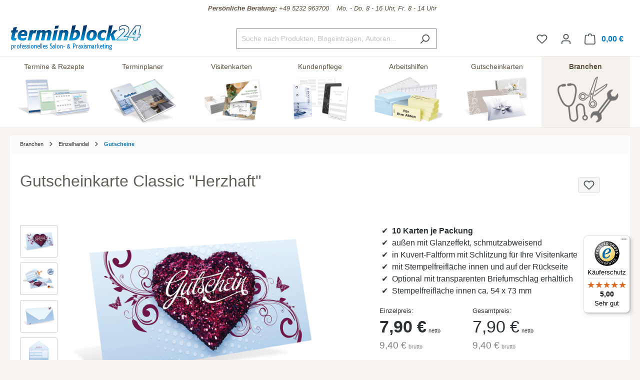

--- FILE ---
content_type: text/html; charset=UTF-8
request_url: https://www.terminblock24.de/1209010189-gutscheinkarte-classic-herzhaft
body_size: 30699
content:

<!DOCTYPE html>

<html lang="de-DE"
      itemscope="itemscope"
      itemtype="https://schema.org/WebPage">

                                    
    <head>
                                            <meta charset="utf-8">
            
                            <meta name="viewport"
                      content="width=device-width, initial-scale=1, shrink-to-fit=no">
            
                                <meta name="author"
                      content="">
                <meta name="robots"
                      content="index,follow">
                <meta name="revisit-after"
                      content="15 days">
                <meta name="keywords"
                      content="Gutscheinkarte pinkes Herz">
                <meta name="description"
                      content="Gutscheinkarte pinkes Herz | Kuvert-Faltform | mit Stempelfläche innen und auf der Rückseite | notitzblock24 | 0523296370-24">
            
    <meta property="f766bb14cccafbbe596d6a794e94044e" content="1">

            
                            <meta property="product:price:amount" content="7.9"/>
            
        <meta property="og:type"
          content="product">
    <meta property="og:site_name"
          content="terminblock24">
    <meta property="og:url"
          content="https://www.terminblock24.de/1209010189-gutscheinkarte-classic-herzhaft">
    <meta property="og:title"
          content="Gutscheinkarte pinkes Herz">

    <meta property="og:description"
          content="Gutscheinkarte pinkes Herz | Kuvert-Faltform | mit Stempelfläche innen und auf der Rückseite | notitzblock24 | 0523296370-24">
    <meta property="og:image"
          content="https://www.terminblock24.de/media/5e/8c/f8/1648720332/1209010189_2-layer.png?ts=1673852091">

    
            <meta property="product:price:amount"
          content="10">
    <meta property="product:price:currency"
          content="EUR">
    <meta property="product:product_link"
          content="https://www.terminblock24.de/1209010189-gutscheinkarte-classic-herzhaft">

    <meta name="twitter:card"
          content="product">
    <meta name="twitter:site"
          content="terminblock24">
    <meta name="twitter:title"
          content="Gutscheinkarte pinkes Herz">
    <meta name="twitter:description"
          content="Gutscheinkarte pinkes Herz | Kuvert-Faltform | mit Stempelfläche innen und auf der Rückseite | notitzblock24 | 0523296370-24">
    <meta name="twitter:image"
          content="https://www.terminblock24.de/media/5e/8c/f8/1648720332/1209010189_2-layer.png?ts=1673852091">



                                <meta itemprop="copyrightHolder"
                      content="terminblock24">
                <meta itemprop="copyrightYear"
                      content="">
                <meta itemprop="isFamilyFriendly"
                      content="true">
                <meta itemprop="image"
                      content="https://www.terminblock24.de/media/c0/b9/d3/1648454948/tb24-logo.png?ts=1674624568">
            

                
                                            <meta name="theme-color"
                      content="#fff">
                            
                                                

                    <link rel="shortcut icon"
                  href="https://www.terminblock24.de/media/19/b3/0b/1648454858/tb24-icon.png?ts=1674624568">
        
                                <link rel="apple-touch-icon"
                  sizes="180x180"
                  href="https://www.terminblock24.de/media/19/b3/0b/1648454858/tb24-icon.png?ts=1674624568">
                    
            
    
    <link rel="canonical" href="https://www.terminblock24.de/1209010189-gutscheinkarte-classic-herzhaft">

                    <title itemprop="name">Gutscheinkarte pinkes Herz</title>
        
                                                                                    <link rel="stylesheet"
                      href="https://www.terminblock24.de/theme/8850e0e42c78062d579ff8e1b80b4f90/css/all.css?1769055626">
                                    

    <link href="https://www.terminblock24.de/bundles/nb24theme/static/fontawesome/css/all.min.css?1768986184" rel="stylesheet">
    <link href="https://www.terminblock24.de/bundles/nb24theme/static/js/jQuery-ui-1.13.2/jquery-ui.min.css?1768986184" rel="stylesheet">


    <link rel="stylesheet" href="https://www.terminblock24.de/bundles/nb24articles/static/dropzone-5.9.3/min/dropzone.min.css?1768986184">


        <link href="https://www.terminblock24.de/bundles/nb24designer/static/css/fonts.min.css?1768986184" rel="stylesheet">

                        <script>
        window.features = {"V6_5_0_0":true,"v6.5.0.0":true,"V6_6_0_0":true,"v6.6.0.0":true,"V6_7_0_0":false,"v6.7.0.0":false,"DISABLE_VUE_COMPAT":false,"disable.vue.compat":false,"ACCESSIBILITY_TWEAKS":false,"accessibility.tweaks":false,"ADMIN_VITE":false,"admin.vite":false};
    </script>
        
                            <script type="text/javascript">
        var _paq = window._paq || [];
    var ironMatomoDataLayer = {
        'matomoUrl': "https://statistik.notizblock24.de/",
        'matomoScript': "matomo.js",
        'siteId': "5",
        'cookieDomain': "*.terminblock24.de",
        'startTracking': "3",
        'cookieName': "",
        'cookieValue': "",
        'cookieValueAsRegex': "",
        'requireCookieConsent': "",
        'conversionFirstReferrer': "",
        'track': [],
        'trackLast': [],
    };
                ironMatomoDataLayer.track.push(['setCookieDomain', "*.terminblock24.de"]);
                            
ironMatomoDataLayer.track.push(['setEcommerceView',"1209010189","Gutscheinkarte Classic &quot;Herzhaft&quot;","Gutscheine",10.00]);
            ironMatomoDataLayer.trackLast.push(['trackPageView']);
    ironMatomoDataLayer.trackLast.push(['enableLinkTracking']);
    ironMatomoDataLayer.trackLast.push(['setTrackerUrl', ironMatomoDataLayer.matomoUrl + 'matomo.php']);
    ironMatomoDataLayer.trackLast.push(['setSiteId', ironMatomoDataLayer.siteId]);
    </script>
    
                            <script>
        dataLayer = window.dataLayer || [];
        // Clear the previous ecommerce object
        dataLayer.push({ ecommerce: null });
        // Push regular datalayer
        dataLayer.push({"pageTitle":"Gutscheinkarte pinkes Herz","pageSubCategory":"","pageCategoryID":"","pageSubCategoryID":"","pageCountryCode":"de-DE","pageLanguageCode":"Deutsch","pageVersion":1,"pageTestVariation":"1","pageValue":1,"pageAttributes":"1","pageCategory":"Product","productID":"cc3a60ef854e495fb6ebeeadeab038e9","parentProductID":null,"productName":"Gutscheinkarte Classic \"Herzhaft\"","productPrice":"10.00","productEAN":"4260184860180","productSku":"1209010189","productManufacturerNumber":"","productCategory":"Gutscheine","productCategoryID":"02ec228635a2409a940464798803c880","productCurrency":"EUR","visitorLoginState":"Logged Out","visitorType":"NOT LOGGED IN","visitorLifetimeValue":0,"visitorExistingCustomer":"No"});
                // Push new GA4 tags
        dataLayer.push({"event":"view_item","ecommerce":{"currency":"EUR","value":10,"items":[{"item_name":"Gutscheinkarte Classic \"Herzhaft\"","item_id":"1209010189","price":10,"index":0,"item_list_name":"Category","quantity":1,"item_category":"Gutscheine","item_list_id":"02ec228635a2409a940464798803c880"}]}});
                            var google_tag_params = {"ecomm_pagetype":"product","ecomm_pcat":["Gutscheine"],"ecomm_prodid":"1209010189","ecomm_pname":"Gutscheinkarte Classic \"Herzhaft\"","ecomm_pvalue":10,"ecomm_totalvalue":10};
            dataLayer.push ({
                'event':'remarketingTriggered',
                'google_tag_params': window.google_tag_params
            });
            </script>
            
                        
                        <script>
                    var googleTagManagerFunction = function(w,d,s,l,i){w[l]=w[l]||[];w[l].push({'gtm.start':
                            new Date().getTime(),event:'gtm.js'});var f=d.getElementsByTagName(s)[0],
                        j=d.createElement(s),dl=l!='dataLayer'?'&l='+l:'';j.async=true;j.src=
                        'https://www.googletagmanager.com/gtm.js?id='+i+dl;f.parentNode.insertBefore(j,f);
                    };

                    setTimeout(() => {
                        googleTagManagerFunction(window,document,'script','dataLayer','GTM-P47NR2W');
                    }, 3000);
            </script>
                        
                                
                <script>
            window.dataLayer = window.dataLayer || [];
            function gtag() { dataLayer.push(arguments); }

            (() => {
                const analyticsStorageEnabled = document.cookie.split(';').some((item) => item.trim().includes('dtgsAllowGtmTracking=1'));
                const adsEnabled = document.cookie.split(';').some((item) => item.trim().includes('google-ads-enabled=1'));

                // Always set a default consent for consent mode v2
                gtag('consent', 'default', {
                    'ad_user_data': adsEnabled ? 'granted' : 'denied',
                    'ad_storage': adsEnabled ? 'granted' : 'denied',
                    'ad_personalization': adsEnabled ? 'granted' : 'denied',
                    'analytics_storage': analyticsStorageEnabled ? 'granted' : 'denied'
                });
            })();
        </script>
            



    
                                        <script>
                    window.dataLayer = window.dataLayer || [];

                    const adStorageState = (document.cookie.indexOf('cookie-consent-plus-gcm-ad-storage') !== -1 ? 'granted' : 'denied');
                    const adUserDataState = (document.cookie.indexOf('cookie-consent-plus-gcm-ad-user-data') !== -1 ? 'granted' : 'denied');
                    const adPersonalizationState = (document.cookie.indexOf('cookie-consent-plus-gcm-ad-personalization') !== -1 ? 'granted' : 'denied');
                    const analyticsStorageState = (document.cookie.indexOf('cookie-consent-plus-gcm-analytics-storage') !== -1 ? 'granted' : 'denied');

                    // Default consent
                    dataLayer.push('consent', 'default', {
                        'ad_storage': adStorageState,
                        'ad_user_data': adUserDataState,
                        'ad_personalization': adPersonalizationState,
                        'analytics_storage': analyticsStorageState
                    });

                    // Consent Update
                    function consentUpdate(type,state) {
                        dataLayer.push('consent', 'update', {
                            type: state
                        });
                    }
                </script>
                                        <script>

            
            // Google Consent
                            if (document.cookie.indexOf('cookie-consent-plus-gcm-ad-storage') !== -1) {
                    consentUpdate('ad_storage','granted');
                }
                if (document.cookie.indexOf('cookie-consent-plus-gcm-ad-user-data') !== -1) {
                    consentUpdate('ad_user_data','granted');
                }
                if (document.cookie.indexOf('cookie-consent-plus-gcm-ad-personalization') !== -1) {
                    consentUpdate('ad_personalization','granted');
                }
                if (document.cookie.indexOf('cookie-consent-plus-gcm-analytics-storage') !== -1) {
                    consentUpdate('analytics_storage','granted');
                }
            
            // Events

            var cookieConsentPlusAcceptEvent = function() {
                                                                            consentUpdate('ad_storage','granted');
                                                                consentUpdate('ad_user_data','granted');
                                                                consentUpdate('ad_personalization','granted');
                                                                consentUpdate('analytics_storage','granted');
                                                }

            var cookieConsentPlusSaveEvent = function() {
                                                                            consentUpdate('ad_storage','denied');
                                                                consentUpdate('ad_user_data','denied');
                                                                consentUpdate('ad_personalization','denied');
                                                                consentUpdate('analytics_storage','denied');
                                                }

            var cookieConsentPlusDenyEvent = function() {
                                                                            consentUpdate('ad_storage','denied');
                                                                consentUpdate('ad_user_data','denied');
                                                                consentUpdate('ad_personalization','denied');
                                                                consentUpdate('analytics_storage','denied');
                                                }
        </script>
    

                
                            
            
                
                                    <script>
                    window.useDefaultCookieConsent = true;
                </script>
                    
                                <script>
                window.activeNavigationId = '02ec228635a2409a940464798803c880';
                window.router = {
                    'frontend.cart.offcanvas': '/checkout/offcanvas',
                    'frontend.cookie.offcanvas': '/cookie/offcanvas',
                    'frontend.checkout.finish.page': '/checkout/finish',
                    'frontend.checkout.info': '/widgets/checkout/info',
                    'frontend.menu.offcanvas': '/widgets/menu/offcanvas',
                    'frontend.cms.page': '/widgets/cms',
                    'frontend.cms.navigation.page': '/widgets/cms/navigation',
                    'frontend.account.addressbook': '/widgets/account/address-book',
                    'frontend.country.country-data': '/country/country-state-data',
                    'frontend.app-system.generate-token': '/app-system/Placeholder/generate-token',
                    };
                window.salesChannelId = 'b9c11c338d4e4232897ee005304444ac';
            </script>
        
                                <script>
                
                window.breakpoints = {"xs":0,"sm":576,"md":768,"lg":992,"xl":1200,"xxl":1400};
            </script>
        
                                    <script>
                    window.customerLoggedInState = 0;

                    window.wishlistEnabled = 1;
                </script>
                    
                            <script src="https://www.terminblock24.de/bundles/nb24theme/static/js/jquery-3.6.3.min.js?1768986184" defer></script>
    <script src="https://www.terminblock24.de/bundles/nb24theme/static/js/jQuery-ui-1.13.2/jquery-ui.min.js?1768986184" defer></script>
    <script src="https://www.terminblock24.de/bundles/nb24theme/static/js/jquery.ui.touch-punch.min.js?1768986184" defer></script>

        <script type="application/ld+json">
        {
                            "@context": "https://schema.org/Offer",
                "@type": "Offer",
                "price": "9,40 €",
                "priceValidUntil": "2026-02-05",
                "priceCurrency": "EUR",
                "productID": "cc3a60ef854e495fb6ebeeadeab038e9",
                "sku": "1209010189",
                "description": "Gutscheinkarte pinkes Herz | Kuvert-Faltform | mit Stempelfläche innen und auf der Rückseite | notitzblock24 | 0523296370-24",
                "title": "Gutscheinkarte pinkes Herz",
                            "openGraph": {
                    "url": "https://www.terminblock24.de/detail/cc3a60ef854e495fb6ebeeadeab038e9",
                    "site_name": "terminblock24",
                    "titel": "Gutscheinkarte pinkes Herz",
                    "description": "Gutscheinkarte pinkes Herz | Kuvert-Faltform | mit Stempelfläche innen und auf der Rückseite | notitzblock24 | 0523296370-24"
                },
                "copyrightHolder": "terminblock24",
                "copyrightYear": "",
                "isFamilyFriendly": "true"
        }
    </script>

        <script src="https://plugin-api-4.nytroseo.com/api/site/b4bee797-900d-431c-a276-d9f057e20884/nytroseo.min.js"></script>


    <script src="https://www.terminblock24.de/bundles/nb24articles/static/dropzone-5.9.3/min/dropzone.min.js?1768986184" defer></script>


            <script src="https://www.terminblock24.de/bundles/nb24designer/static/js/fine-uploader/fine-uploader.core.js?1768986184" defer></script>
        <script src="https://www.terminblock24.de/bundles/nb24designer/static/js/slick/slick.min.js?1768986184" defer></script>
        <script src="https://www.terminblock24.de/bundles/nb24designer/static/js/svg/svg.js?1768986184" defer></script>
        <script src="https://www.terminblock24.de/bundles/nb24designer/static/js/jquery.singlePageNav.min.js?1768986184" defer></script>
        <script src="https://www.terminblock24.de/bundles/nb24designer/static/js/jquery.magnific-popup.js?1768986184" defer></script>
        <script src="https://www.terminblock24.de/bundles/nb24designer/static/js/jquery.designer.js?1768986184" defer></script>
        <script src="https://www.terminblock24.de/bundles/nb24designer/static/js/jquery.colorpickle.js?1768986184" defer></script>
    
                            <script>
                window.themeAssetsPublicPath = 'https://www.terminblock24.de/theme/e139fb65c6e04365b0a47d7a877f1a1d/assets/';
            </script>
        
                                                                <script>
                        window.themeJsPublicPath = 'https://www.terminblock24.de/theme/8850e0e42c78062d579ff8e1b80b4f90/js/';
                    </script>
                                            <script type="text/javascript" src="https://www.terminblock24.de/theme/8850e0e42c78062d579ff8e1b80b4f90/js/storefront/storefront.js?1769055626" defer></script>
                                            <script type="text/javascript" src="https://www.terminblock24.de/theme/8850e0e42c78062d579ff8e1b80b4f90/js/n-b24-articles/n-b24-articles.js?1769055626" defer></script>
                                            <script type="text/javascript" src="https://www.terminblock24.de/theme/8850e0e42c78062d579ff8e1b80b4f90/js/n-b24-designer/n-b24-designer.js?1769055626" defer></script>
                                            <script type="text/javascript" src="https://www.terminblock24.de/theme/8850e0e42c78062d579ff8e1b80b4f90/js/n-b24-basics/n-b24-basics.js?1769055626" defer></script>
                                            <script type="text/javascript" src="https://www.terminblock24.de/theme/8850e0e42c78062d579ff8e1b80b4f90/js/dtgs-google-tag-manager-sw6/dtgs-google-tag-manager-sw6.js?1769055626" defer></script>
                                            <script type="text/javascript" src="https://www.terminblock24.de/theme/8850e0e42c78062d579ff8e1b80b4f90/js/iron-matomo/iron-matomo.js?1769055626" defer></script>
                                            <script type="text/javascript" src="https://www.terminblock24.de/theme/8850e0e42c78062d579ff8e1b80b4f90/js/swag-pay-pal/swag-pay-pal.js?1769055626" defer></script>
                                            <script type="text/javascript" src="https://www.terminblock24.de/theme/8850e0e42c78062d579ff8e1b80b4f90/js/n-b24-matomo/n-b24-matomo.js?1769055626" defer></script>
                                            <script type="text/javascript" src="https://www.terminblock24.de/theme/8850e0e42c78062d579ff8e1b80b4f90/js/loyxx-s-w6-conversion-checkout/loyxx-s-w6-conversion-checkout.js?1769055626" defer></script>
                                            <script type="text/javascript" src="https://www.terminblock24.de/theme/8850e0e42c78062d579ff8e1b80b4f90/js/sas-blog-module/sas-blog-module.js?1769055626" defer></script>
                                            <script type="text/javascript" src="https://www.terminblock24.de/theme/8850e0e42c78062d579ff8e1b80b4f90/js/eightworks-cookie-consent-plus6/eightworks-cookie-consent-plus6.js?1769055626" defer></script>
                                            <script type="text/javascript" src="https://www.terminblock24.de/theme/8850e0e42c78062d579ff8e1b80b4f90/js/nds-banner-plugin/nds-banner-plugin.js?1769055626" defer></script>
                                            <script type="text/javascript" src="https://www.terminblock24.de/theme/8850e0e42c78062d579ff8e1b80b4f90/js/stripe-payments-app/stripe-payments-app.js?1769055626" defer></script>
                                            <script type="text/javascript" src="https://www.terminblock24.de/theme/8850e0e42c78062d579ff8e1b80b4f90/js/n-b24-theme/n-b24-theme.js?1769055626" defer></script>
                                                        

    
    
    

        </head>


        
        
                
    <body class="    is-notizblock24-product-page  live-chat ">

            <div class="skip-to-content bg-primary-subtle text-primary-emphasis visually-hidden-focusable overflow-hidden">
            <div class="container d-flex justify-content-center">
                <a href="#content-main" class="skip-to-content-link d-inline-flex text-decoration-underline m-1 p-2 fw-bold gap-2">
                    Zum Hauptinhalt springen
                </a>
            </div>
        </div>
    
            
            
                
                
                                <noscript class="noscript-main">
                
    <div role="alert"
                  class="alert alert-info alert-has-icon">
                                                                        
                                                            <span class="icon icon-info">
                        <svg xmlns="http://www.w3.org/2000/svg" xmlns:xlink="http://www.w3.org/1999/xlink" width="24" height="24" viewBox="0 0 24 24"><defs><path d="M12 7c.5523 0 1 .4477 1 1s-.4477 1-1 1-1-.4477-1-1 .4477-1 1-1zm1 9c0 .5523-.4477 1-1 1s-1-.4477-1-1v-5c0-.5523.4477-1 1-1s1 .4477 1 1v5zm11-4c0 6.6274-5.3726 12-12 12S0 18.6274 0 12 5.3726 0 12 0s12 5.3726 12 12zM12 2C6.4772 2 2 6.4772 2 12s4.4772 10 10 10 10-4.4772 10-10S17.5228 2 12 2z" id="icons-default-info" /></defs><use xlink:href="#icons-default-info" fill="#758CA3" fill-rule="evenodd" /></svg>
        </span>
                                                        
                                    
                    <div class="alert-content-container">
                                                    
                                                        <div class="alert-content">                                                    Um unseren Shop in vollem Umfang nutzen zu können, empfehlen wir dir Javascript in deinem Browser zu aktivieren.
                                                                </div>                
                                                                </div>
            </div>
            </noscript>
        
    
    <!-- Google Tag Manager Noscript -->
            <noscript class="noscript-gtm">
            <iframe src="https://www.googletagmanager.com/ns.html?id=GTM-P47NR2W"
                    height="0"
                    width="0"
                    style="display:none;visibility:hidden">
            </iframe>
        </noscript>
        <!-- End Google Tag Manager Noscript -->


                        
    
    <div class="designer-window" style="display:none">

        <div class="designer-window-loader">
                        <svg version="1.1" id="Ebene_1" xmlns="http://www.w3.org/2000/svg" xmlns:xlink="http://www.w3.org/1999/xlink" x="0px" y="0px"
                 width="100px" height="100px" viewBox="0 0 1417.32 1417.32" enable-background="new 0 0 1417.32 1417.32"
                 xml:space="preserve">
                <g>
                    <defs>
                        <path id="SVGID_1_" d="M200.555,70.863c-71.626,0-129.689,58.064-129.689,129.689v1016.214
                            c0,71.625,58.063,129.688,129.689,129.688h1016.212c71.625,0,129.689-58.063,129.689-129.688V200.552
                            c0-71.625-58.064-129.689-129.689-129.689H200.555z"/>
                    </defs>
                    <use xlink:href="#SVGID_1_"  overflow="visible" fill="#C0B399"/>
                    <clipPath id="SVGID_2_">
                        <use xlink:href="#SVGID_1_"  overflow="visible"/>
                    </clipPath>
                    <rect x="70.866" y="70.863" clip-path="url(#SVGID_2_)" fill="#C0B399" width="1275.591" height="1275.591"/>
                </g>
                <g>
                    <defs>
                        <rect id="SVGID_3_" y="-0.003" width="1417.323" height="1417.323"/>
                    </defs>
                    <clipPath id="SVGID_4_">
                        <use xlink:href="#SVGID_3_"  overflow="visible"/>
                    </clipPath>
                    <path clip-path="url(#SVGID_4_)" fill="#FFFFFF" d="M697.47,393.356c1.429-0.771,2.724-1.777,3.811-3.128
                c3.381-4.202,3.537-10.152,3.679-15.29c0.618-22.333,8.445-43.962,17.818-65.215c2.128-4.825,17.116-7.827,23.987-5.443
                c5.124,1.778,9.867,13.902,9.209,20.895c-0.759,8.061-4.157,15.662-7.888,22.748c-0.449,0.855-0.898,1.71-1.386,2.545
                c-0.29,0.498-0.749,1.285-0.668,1.886c0.144,1.056,1.575,0.316,2.243,0.153c3.434-0.84,6.841-1.78,10.257-2.685
                c4.194-1.112,8.381-2.25,12.565-3.396c47.486-12.995,96.979-23.92,146.472-23.268c47.254,0.622,94.374,11.684,138.072,29.347
                c87.747,35.466,107.862,148.134,84.612,230.424c-8.753,30.982-27.835,53.809-46.738,78.916
                c-17.731,23.55-19.926,53.827-17.955,82.271c0.054,0.79,0.107,1.606-0.16,2.353c-1.188,3.321-6.178,4.548-9.152,5.532
                c-4.232,1.399-8.621,2.258-12.989,3.112c-41.017,8.015-82.155,15.872-123.795,19.443c-32.979,2.83-66.329,2.945-99.154-1.683
                c-6.584-0.929-13.141-2.048-19.656-3.372c-3.682-0.749-12.642-2.095-13.881-6.594c-0.272-0.989,3.326-2.24,5.985-3.335
                c11.813-4.861,23.308-10.409,34.488-16.579c4.153-2.291,8.302-4.585,12.265-7.199c2.988-1.968,5.84-4.166,8.719-6.288
                c0.541-0.368,1.293-0.747,1.609-1.349c0.099-0.188,0.152-0.394,0.015-0.575c-0.323-0.427-1.409,0.004-1.807,0.126
                c-1.254,0.382-2.482,0.838-3.749,1.215c-3.154,0.94-6.297,1.914-9.429,2.925c-6.264,2.022-12.48,4.186-18.646,6.488
                c-6.104,2.281-12.146,4.74-18.118,7.341c-0.937,0.407-1.87,0.819-2.803,1.235c-5.835,2.599-11.81,4.888-17.771,7.228
                c-0.308,0.12-0.615,0.241-0.924,0.362c-31.995,12.53-64.501,23.647-98.007,31.401c-2.448,0.566-4.9,1.123-7.355,1.662
                c-6.866,1.507-13.757,2.896-20.672,4.166c-16.825,3.091-33.782,5.468-50.811,7.096c-17.147,1.638-34.363,2.518-51.587,2.628
                c-17.482,0.11-34.97-0.571-52.391-2.032c-3.263-0.272-6.524-0.574-9.782-0.902c-52.106-5.241-103.093-15.863-149.628-41.341
                c-28.936-15.842-53.933-38.118-68.556-68.156c-7.487-15.378-11.445-32.828-8.919-49.743c4.788-32.071,31.333-57.336,53.09-79.358
                c28.388-28.732,60.393-54.483,95.139-75.145c43.126-25.645,90.099-42.726,138.309-56.056
                c42.217-11.674,84.963-22.96,127.846-31.907C687.917,395.852,693.271,395.62,697.47,393.356"/>
                    <path clip-path="url(#SVGID_4_)" fill="#FFFFFF" d="M774.436,1000.644c26.171-19.375,52.395-20.891,79.162-6.737
                c31.201,16.497,62.049,33.668,92.894,50.83c11.753,6.539,24.19,14.652,36.255,4.225c6.206-5.364,10.669-15.944,10.893-24.301
                c0.357-13.417-9.975-21.093-29.255-26.603c17.793-8.775,36.758-2.332,48.539,16.494c12.862,20.554,9.832,46.188-8.091,66.351
                c-21.09,23.728-49.401,30.636-79.286,32.487c-55.969,3.471-106.518-11.733-150.895-46.558
                c-52.305,39.423-110.295,54.572-174.587,43.416c-23.023-3.995-43.386-13.494-58.486-32.221
                c-15.481-19.198-17.744-44.56-5.642-63.666c11.398-17.999,27.745-23.963,51.247-17.378c-6.285,1.994-11.115,3.022-15.51,5.015
                c-14.812,6.714-21.548,24.099-14.812,37.444c6.946,13.761,21.448,18.032,36.87,9.708c32.647-17.627,64.829-36.12,97.508-53.689
                C719.438,980.3,747.366,979.853,774.436,1000.644"/>
                </g>
            </svg>
                        <div id="loader" class="lds-ellipsis"><div></div><div></div><div></div><div></div></div>
        </div>

    </div>
            
                        
                    
            <header class="header-main">
                                    <div class="container">
                                        <div class="top-bar d-none d-lg-block">
        <nav class="top-bar-nav" style="justify-content: center; padding:6px 0 10px; ">
            <div class="nummer--shop" style="border-bottom: solid 0px #f2f2f2;">

                <div class="nummer--link">
                    <a href="tel:+49 5232 963700" aria-label="Kundenservice" style="color:#5e503e; font-size: 13px; font-style: italic">
                        <div class="nummer--shop-show-nummer">
                            <b><i class="fal fa-phone"></i> &nbsp; Persönliche Beratung:</b> +49 5232 963700
                            &nbsp;&nbsp;&nbsp;Mo. - Do. 8 - 16 Uhr, Fr. 8 - 14 Uhr</div>
                    </a>
                </div>
            </div>
        </nav>
    </div>
    
            <div class="row align-items-center header-row">
                            <div class="col-12 col-lg-auto header-logo-col">
                        <div class="header-logo-main">
                    <a class="header-logo-main-link"
               href="/"
               title="Zur Startseite gehen">
                                    <picture class="header-logo-picture">
                                                                            
                                                                            
                                                                                    <img src="https://www.terminblock24.de/media/c0/b9/d3/1648454948/tb24-logo.png?ts=1674624568"
                                     alt="Zur Startseite gehen"
                                     class="img-fluid header-logo-main-img">
                                                                        </picture>
                            </a>
            </div>
                </div>
            
                            <div class="col-12 order-2 col-sm order-sm-1 header-search-col">
                    <div class="row">
                        <div class="col-sm-auto d-none d-sm-block d-lg-none">
                                                            <div class="nav-main-toggle">
                                                                            <button
                                            class="btn nav-main-toggle-btn header-actions-btn"
                                            type="button"
                                            data-off-canvas-menu="true"
                                            aria-label="Menü"
                                        >
                                                                                                    <span class="icon icon-stack">
                        <svg xmlns="http://www.w3.org/2000/svg" xmlns:xlink="http://www.w3.org/1999/xlink" width="24" height="24" viewBox="0 0 24 24"><defs><path d="M3 13c-.5523 0-1-.4477-1-1s.4477-1 1-1h18c.5523 0 1 .4477 1 1s-.4477 1-1 1H3zm0-7c-.5523 0-1-.4477-1-1s.4477-1 1-1h18c.5523 0 1 .4477 1 1s-.4477 1-1 1H3zm0 14c-.5523 0-1-.4477-1-1s.4477-1 1-1h18c.5523 0 1 .4477 1 1s-.4477 1-1 1H3z" id="icons-default-stack" /></defs><use xlink:href="#icons-default-stack" fill="#758CA3" fill-rule="evenodd" /></svg>
        </span>
                                                                                        </button>
                                                                    </div>
                                                    </div>
                        <div class="col">
                            
                <div class="collapse"
         id="searchCollapse">
        <div class="header-search">
                            <form action="/search"
                      method="get"
                      data-search-widget="true"
                      data-search-widget-options="{&quot;searchWidgetMinChars&quot;:3}"
                      data-url="/suggest?search="
                      class="header-search-form">
                                                                    <div class="input-group">
                                                            <input type="search"
                                       name="search"
                                       class="form-control header-search-input"
                                       autocomplete="off"
                                       autocapitalize="off"
                                       placeholder="Suche nach Produkten, Blogeinträgen, Autoren..."
                                       aria-label="Suche nach Produkten, Blogeinträgen, Autoren..."
                                       value=""
                                >
                            
                                                            <button type="submit"
                                        class="btn header-search-btn"
                                        aria-label="Suchen">
                                    <span class="header-search-icon">
                                                <span class="icon icon-search">
                        <svg xmlns="http://www.w3.org/2000/svg" xmlns:xlink="http://www.w3.org/1999/xlink" width="24" height="24" viewBox="0 0 24 24"><defs><path d="M10.0944 16.3199 4.707 21.707c-.3905.3905-1.0237.3905-1.4142 0-.3905-.3905-.3905-1.0237 0-1.4142L8.68 14.9056C7.6271 13.551 7 11.8487 7 10c0-4.4183 3.5817-8 8-8s8 3.5817 8 8-3.5817 8-8 8c-1.8487 0-3.551-.627-4.9056-1.6801zM15 16c3.3137 0 6-2.6863 6-6s-2.6863-6-6-6-6 2.6863-6 6 2.6863 6 6 6z" id="icons-default-search" /></defs><use xlink:href="#icons-default-search" fill="#758CA3" fill-rule="evenodd" /></svg>
        </span>
                                        </span>
                                </button>
                                                    </div>
                    
                                    </form>
                    </div>
    </div>

                            </div>
                    </div>
                </div>
            
                            <div class="col-12 order-1 col-sm-auto order-sm-2 header-actions-col">
                    <div class="row g-0">
                                                    <div class="col d-sm-none">
                                <div class="menu-button">
                                                                            <button
                                            class="btn nav-main-toggle-btn header-actions-btn"
                                            type="button"
                                            data-off-canvas-menu="true"
                                            aria-label="Menü"
                                        >
                                                                                                    <span class="icon icon-stack">
                        <svg xmlns="http://www.w3.org/2000/svg" xmlns:xlink="http://www.w3.org/1999/xlink" width="24" height="24" viewBox="0 0 24 24"><use xlink:href="#icons-default-stack" fill="#758CA3" fill-rule="evenodd" /></svg>
        </span>
                                                                                        </button>
                                                                    </div>
                            </div>
                        
                                                    <div class="col-auto d-sm-none">
                                <div class="search-toggle">
                                    <button class="btn header-actions-btn search-toggle-btn js-search-toggle-btn collapsed"
                                            type="button"
                                            data-bs-toggle="collapse"
                                            data-bs-target="#searchCollapse"
                                            aria-expanded="false"
                                            aria-controls="searchCollapse"
                                            aria-label="Suchen">
                                                <span class="icon icon-search">
                        <svg xmlns="http://www.w3.org/2000/svg" xmlns:xlink="http://www.w3.org/1999/xlink" width="24" height="24" viewBox="0 0 24 24"><use xlink:href="#icons-default-search" fill="#758CA3" fill-rule="evenodd" /></svg>
        </span>
                                        </button>
                                </div>
                            </div>
                        
                                                                                    <div class="col-auto">
                                    <div class="header-wishlist">
                                        <a class="btn header-wishlist-btn header-actions-btn"
                                           href="/wishlist"
                                           title="Merkzettel"
                                           aria-label="Merkzettel">
                                                
            <span class="header-wishlist-icon">
                    <span class="icon icon-heart">
                        <svg xmlns="http://www.w3.org/2000/svg" xmlns:xlink="http://www.w3.org/1999/xlink" width="24" height="24" viewBox="0 0 24 24"><defs><path d="M20.0139 12.2998c1.8224-1.8224 1.8224-4.7772 0-6.5996-1.8225-1.8225-4.7772-1.8225-6.5997 0L12 7.1144l-1.4142-1.4142c-1.8225-1.8225-4.7772-1.8225-6.5997 0-1.8224 1.8224-1.8224 4.7772 0 6.5996l7.519 7.519a.7.7 0 0 0 .9899 0l7.5189-7.519zm1.4142 1.4142-7.519 7.519c-1.0543 1.0544-2.7639 1.0544-3.8183 0L2.572 13.714c-2.6035-2.6035-2.6035-6.8245 0-9.428 2.6035-2.6035 6.8246-2.6035 9.4281 0 2.6035-2.6035 6.8246-2.6035 9.428 0 2.6036 2.6035 2.6036 6.8245 0 9.428z" id="icons-default-heart" /></defs><use xlink:href="#icons-default-heart" fill="#758CA3" fill-rule="evenodd" /></svg>
        </span>
            </span>
    
    
    
    <span class="badge bg-primary header-wishlist-badge"
          id="wishlist-basket"
          data-wishlist-storage="true"
          data-wishlist-storage-options="{&quot;listPath&quot;:&quot;\/wishlist\/list&quot;,&quot;mergePath&quot;:&quot;\/wishlist\/merge&quot;,&quot;pageletPath&quot;:&quot;\/wishlist\/merge\/pagelet&quot;}"
          data-wishlist-widget="true"
          data-wishlist-widget-options="{&quot;showCounter&quot;:true}"
    ></span>
                                        </a>
                                    </div>
                                </div>
                                                    
                                                    <div class="col-auto">
                                <div class="account-menu">
                                        <div class="dropdown">
                    <button class="btn account-menu-btn header-actions-btn"
                    type="button"
                    id="accountWidget"
                    data-account-menu="true"
                    data-bs-toggle="dropdown"
                    aria-haspopup="true"
                    aria-expanded="false"
                    aria-label="Dein Kundenkonto"
                    title="Dein Kundenkonto">
                        <span class="icon icon-avatar">
                        <svg xmlns="http://www.w3.org/2000/svg" xmlns:xlink="http://www.w3.org/1999/xlink" width="24" height="24" viewBox="0 0 24 24"><defs><path d="M12 3C9.7909 3 8 4.7909 8 7c0 2.2091 1.7909 4 4 4 2.2091 0 4-1.7909 4-4 0-2.2091-1.7909-4-4-4zm0-2c3.3137 0 6 2.6863 6 6s-2.6863 6-6 6-6-2.6863-6-6 2.6863-6 6-6zM4 22.099c0 .5523-.4477 1-1 1s-1-.4477-1-1V20c0-2.7614 2.2386-5 5-5h10.0007c2.7614 0 5 2.2386 5 5v2.099c0 .5523-.4477 1-1 1s-1-.4477-1-1V20c0-1.6569-1.3431-3-3-3H7c-1.6569 0-3 1.3431-3 3v2.099z" id="icons-default-avatar" /></defs><use xlink:href="#icons-default-avatar" fill="#758CA3" fill-rule="evenodd" /></svg>
        </span>
                </button>
        
                    <div class="dropdown-menu dropdown-menu-end account-menu-dropdown js-account-menu-dropdown"
                 aria-labelledby="accountWidget">
                

        
            <div class="offcanvas-header">
                            <button class="btn btn-light offcanvas-close js-offcanvas-close">
                                                    <span class="icon icon-x icon-sm">
                        <svg xmlns="http://www.w3.org/2000/svg" xmlns:xlink="http://www.w3.org/1999/xlink" width="24" height="24" viewBox="0 0 24 24"><defs><path d="m10.5858 12-7.293-7.2929c-.3904-.3905-.3904-1.0237 0-1.4142.3906-.3905 1.0238-.3905 1.4143 0L12 10.5858l7.2929-7.293c.3905-.3904 1.0237-.3904 1.4142 0 .3905.3906.3905 1.0238 0 1.4143L13.4142 12l7.293 7.2929c.3904.3905.3904 1.0237 0 1.4142-.3906.3905-1.0238.3905-1.4143 0L12 13.4142l-7.2929 7.293c-.3905.3904-1.0237.3904-1.4142 0-.3905-.3906-.3905-1.0238 0-1.4143L10.5858 12z" id="icons-default-x" /></defs><use xlink:href="#icons-default-x" fill="#758CA3" fill-rule="evenodd" /></svg>
        </span>
                        
                                            Menü schließen
                                    </button>
                    </div>
    
            <div class="offcanvas-body">
                <div class="account-menu">
                                    <div class="dropdown-header account-menu-header">
                    Dein Kundenkonto
                </div>
                    
                                    <div class="account-menu-login">
                    <a href="/account/login"
                       title="Anmelden"
                       class="btn btn-primary account-menu-login-button">
                        Anmelden
                    </a>

                    <div class="account-menu-register">
                        oder <a href="/account/login" title="Registrieren">Registrieren</a>
                    </div>
                </div>
                    
                    <div class="account-menu-links">
                    <div class="header-account-menu">
        <div class="card account-menu-inner">
                                        
                                                <div class="list-group list-group-flush account-aside-list-group">
                                                                                    <a href="/account"
                                   title="Übersicht"
                                   class="list-group-item list-group-item-action account-aside-item">
                                    Übersicht
                                </a>
                            
                                                            <a href="/account/profile"
                                   title="Persönliches Profil"
                                   class="list-group-item list-group-item-action account-aside-item">
                                    Persönliches Profil
                                </a>
                            
                                                            <a href="/account/address"
                                   title="Adressen"
                                   class="list-group-item list-group-item-action account-aside-item">
                                    Adressen
                                </a>
                            
                                                            <a href="/account/payment"
                                   title="Zahlungsarten"
                                   class="list-group-item list-group-item-action account-aside-item">
                                    Zahlungsarten
                                </a>
                            
                                                                <a href="/account/order"
                                   title="Bestellungen"
                                   class="list-group-item list-group-item-action account-aside-item">
                                    Bestellungen
                                </a>
                            

    <a href="/nb24/designer/layouts"
       title="Designer-Layouts"
       class="list-group-item list-group-item-action account-aside-item">
        Designer-Layouts
    </a>
                                            </div>
                            
                                                </div>
    </div>
            </div>
            </div>
        </div>
                </div>
            </div>
                                </div>
                            </div>
                        
                                                    <div class="col-auto">
                                <div
                                    class="header-cart"
                                    data-off-canvas-cart="true"
                                >
                                    <a class="btn header-cart-btn header-actions-btn"
                                       href="/checkout/cart"
                                       data-cart-widget="true"
                                       title="Warenkorb"
                                       aria-label="Warenkorb">
                                            <span class="header-cart-icon">
                <span class="icon icon-bag">
                        <svg xmlns="http://www.w3.org/2000/svg" xmlns:xlink="http://www.w3.org/1999/xlink" width="24" height="24" viewBox="0 0 24 24"><defs><path d="M5.892 3c.5523 0 1 .4477 1 1s-.4477 1-1 1H3.7895a1 1 0 0 0-.9986.9475l-.7895 15c-.029.5515.3946 1.0221.9987 1.0525h17.8102c.5523 0 1-.4477.9986-1.0525l-.7895-15A1 1 0 0 0 20.0208 5H17.892c-.5523 0-1-.4477-1-1s.4477-1 1-1h2.1288c1.5956 0 2.912 1.249 2.9959 2.8423l.7894 15c.0035.0788.0035.0788.0042.1577 0 1.6569-1.3432 3-3 3H3c-.079-.0007-.079-.0007-.1577-.0041-1.6546-.0871-2.9253-1.499-2.8382-3.1536l.7895-15C.8775 4.249 2.1939 3 3.7895 3H5.892zm4 2c0 .5523-.4477 1-1 1s-1-.4477-1-1V3c0-1.6569 1.3432-3 3-3h2c1.6569 0 3 1.3431 3 3v2c0 .5523-.4477 1-1 1s-1-.4477-1-1V3c0-.5523-.4477-1-1-1h-2c-.5523 0-1 .4477-1 1v2z" id="icons-default-bag" /></defs><use xlink:href="#icons-default-bag" fill="#758CA3" fill-rule="evenodd" /></svg>
        </span>
        </span>
        <span class="header-cart-total">
        0,00 € 
    </span>
                                    </a>
                                </div>
                            </div>
                                            </div>
                </div>
                    </div>
                        </div>
                            </header>
        

                
                                                    <div class="nav-main">
                                                <div class="main-navigation"
         id="mainNavigation"
         data-flyout-menu="true">

                    <div class="container">
                                    <nav class="nav main-navigation-menu"
                        itemscope="itemscope"
                        itemtype="http://schema.org/SiteNavigationElement">
                        
                                                                            
                                                    
                                                            
                                                                                                    
                                                                                                    
                                                                                                            <a class="nav-link main-navigation-link"
                                           href="https://www.terminblock24.de/terminzettel-bedruckt-online-bestellen"
                                           itemprop="url"
                                           data-flyout-menu-trigger="70b145ab6d4242fba855c1c1a5443bc5"
                                           data-navigation-root="4cd93663af9a4800ba8f67e99a1dccf7"
                                                                                                                                      title="Termine &amp; Rezepte">
                                            <div class="main-navigation-link-text">
                                                <span itemprop="name">Termine &amp; Rezepte</span>
                                                <span itemprop="name"></span>
                                            </div>
                                            <div class="main-navigation-link-bild">

                                                                        
                        
                        
    
    
    
        
        
            <img src="https://www.terminblock24.de/media/1d/52/04/1648720076/navi-termine.png?ts=1673852083"                          alt="Termine &amp; Rezepte " title="Termine &amp; Rezepte " data-object-fit="cover" loading="lazy"        />
    
                                            </div>
                                        </a>
                                                                                                                                
                                                                                                    
                                                                                                    
                                                                                                            <a class="nav-link main-navigation-link"
                                           href="https://www.terminblock24.de/terminplaner"
                                           itemprop="url"
                                           data-flyout-menu-trigger="7781481674ed498f82fae9b700d1f258"
                                           data-navigation-root="4cd93663af9a4800ba8f67e99a1dccf7"
                                                                                                                                      title="Terminplaner">
                                            <div class="main-navigation-link-text">
                                                <span itemprop="name">Terminplaner</span>
                                                <span itemprop="name"></span>
                                            </div>
                                            <div class="main-navigation-link-bild">

                                                                        
                        
                        
    
    
    
        
                
        
                
                    
            <img src="https://www.terminblock24.de/media/2d/dd/00/1677499138/Navigation-Terminplaner.png?ts=1677499138"                             srcset="https://www.terminblock24.de/thumbnail/2d/dd/00/1677499138/Navigation-Terminplaner_1920x1920.png?ts=1677499138 1920w, https://www.terminblock24.de/thumbnail/2d/dd/00/1677499138/Navigation-Terminplaner_400x400.png?ts=1677499138 400w, https://www.terminblock24.de/thumbnail/2d/dd/00/1677499138/Navigation-Terminplaner_800x800.png?ts=1677499138 800w"                                 sizes="200px"
                                         alt="Terminplaner " title="Terminplaner " data-object-fit="cover" loading="lazy"        />
    
                                            </div>
                                        </a>
                                                                                                                                
                                                                                                    
                                                                                                    
                                                                                                            <a class="nav-link main-navigation-link"
                                           href="https://www.terminblock24.de/visitenkarten"
                                           itemprop="url"
                                           data-flyout-menu-trigger="9019c9cab2fd414dbf6b25c248a4bbaf"
                                           data-navigation-root="4cd93663af9a4800ba8f67e99a1dccf7"
                                                                                                                                      title="Visitenkarten">
                                            <div class="main-navigation-link-text">
                                                <span itemprop="name">Visitenkarten</span>
                                                <span itemprop="name"></span>
                                            </div>
                                            <div class="main-navigation-link-bild">

                                                                        
                        
                        
    
    
    
        
                
        
                
                    
            <img src="https://www.terminblock24.de/media/f4/d7/8b/1677065429/Navigation-VK.png?ts=1677065429"                             srcset="https://www.terminblock24.de/thumbnail/f4/d7/8b/1677065429/Navigation-VK_400x400.png?ts=1677065429 400w, https://www.terminblock24.de/thumbnail/f4/d7/8b/1677065429/Navigation-VK_800x800.png?ts=1677065429 800w, https://www.terminblock24.de/thumbnail/f4/d7/8b/1677065429/Navigation-VK_1920x1920.png?ts=1677065429 1920w"                                 sizes="200px"
                                         alt="Visitenkarten " title="Visitenkarten " data-object-fit="cover" loading="lazy"        />
    
                                            </div>
                                        </a>
                                                                                                                                
                                                                                                    
                                                                                                    
                                                                                                            <a class="nav-link main-navigation-link"
                                           href="https://www.terminblock24.de/visitenkarten-drucken-online-bestellen"
                                           itemprop="url"
                                           data-flyout-menu-trigger="2ba8a6c888f140c58481596e8b2da692"
                                           data-navigation-root="4cd93663af9a4800ba8f67e99a1dccf7"
                                                                                                                                      title="Kundenpflege">
                                            <div class="main-navigation-link-text">
                                                <span itemprop="name">Kundenpflege</span>
                                                <span itemprop="name"></span>
                                            </div>
                                            <div class="main-navigation-link-bild">

                                                                        
                        
                        
    
    
    
        
                
        
                
                    
            <img src="https://www.terminblock24.de/media/87/16/fd/1677065639/NavigationKundenpflege.png?ts=1677065639"                             srcset="https://www.terminblock24.de/thumbnail/87/16/fd/1677065639/NavigationKundenpflege_1920x1920.png?ts=1677065640 1920w, https://www.terminblock24.de/thumbnail/87/16/fd/1677065639/NavigationKundenpflege_800x800.png?ts=1677065640 800w, https://www.terminblock24.de/thumbnail/87/16/fd/1677065639/NavigationKundenpflege_400x400.png?ts=1677065640 400w"                                 sizes="200px"
                                         alt="Kundenpflege " title="Kundenpflege " data-object-fit="cover" loading="lazy"        />
    
                                            </div>
                                        </a>
                                                                                                                                
                                                                                                    
                                                                                                    
                                                                                                            <a class="nav-link main-navigation-link"
                                           href="https://www.terminblock24.de/arbeitshilfen"
                                           itemprop="url"
                                           data-flyout-menu-trigger="006ca6ae4bc04e32bcc35f547d7fdc82"
                                           data-navigation-root="4cd93663af9a4800ba8f67e99a1dccf7"
                                                                                                                                      title="Arbeitshilfen">
                                            <div class="main-navigation-link-text">
                                                <span itemprop="name">Arbeitshilfen</span>
                                                <span itemprop="name"></span>
                                            </div>
                                            <div class="main-navigation-link-bild">

                                                                        
                        
                        
    
    
    
        
                
        
                
                    
            <img src="https://www.terminblock24.de/media/81/d1/f3/1677065713/Navigation-Arbeithilfen.png?ts=1677065713"                             srcset="https://www.terminblock24.de/thumbnail/81/d1/f3/1677065713/Navigation-Arbeithilfen_1920x1920.png?ts=1677065713 1920w, https://www.terminblock24.de/thumbnail/81/d1/f3/1677065713/Navigation-Arbeithilfen_800x800.png?ts=1677065713 800w, https://www.terminblock24.de/thumbnail/81/d1/f3/1677065713/Navigation-Arbeithilfen_400x400.png?ts=1677065713 400w"                                 sizes="200px"
                                         alt="Arbeitshilfen " title="Arbeitshilfen " data-object-fit="cover" loading="lazy"        />
    
                                            </div>
                                        </a>
                                                                                                                                
                                                                                                    
                                                                                                    
                                                                                                            <a class="nav-link main-navigation-link"
                                           href="https://www.terminblock24.de/gutscheinkarten-online-bestellen"
                                           itemprop="url"
                                           data-flyout-menu-trigger="ee33dc6a99664180adeb540404131e97"
                                           data-navigation-root="4cd93663af9a4800ba8f67e99a1dccf7"
                                                                                                                                      title="Gutscheinkarten">
                                            <div class="main-navigation-link-text">
                                                <span itemprop="name">Gutscheinkarten</span>
                                                <span itemprop="name"></span>
                                            </div>
                                            <div class="main-navigation-link-bild">

                                                                        
                        
                        
    
    
    
        
                
        
                
                    
            <img src="https://www.terminblock24.de/media/9f/65/54/1677065409/Navigation-Gutscheinkarten.png?ts=1677065409"                             srcset="https://www.terminblock24.de/thumbnail/9f/65/54/1677065409/Navigation-Gutscheinkarten_400x400.png?ts=1677065409 400w, https://www.terminblock24.de/thumbnail/9f/65/54/1677065409/Navigation-Gutscheinkarten_1920x1920.png?ts=1677065409 1920w, https://www.terminblock24.de/thumbnail/9f/65/54/1677065409/Navigation-Gutscheinkarten_800x800.png?ts=1677065409 800w"                                 sizes="200px"
                                         alt="Gutscheinkarten " title="Gutscheinkarten " data-object-fit="cover" loading="lazy"        />
    
                                            </div>
                                        </a>
                                                                                                                                
                                                                                                    
                                                                                                    
                                                                                                            <a class="nav-link main-navigation-link active"
                                           href="https://www.terminblock24.de/branchenmarketing"
                                           itemprop="url"
                                           data-flyout-menu-trigger="dba29273519649a091d4de5b292e9a92"
                                           data-navigation-root="4cd93663af9a4800ba8f67e99a1dccf7"
                                                                                                                                      title="Branchen">
                                            <div class="main-navigation-link-text">
                                                <span itemprop="name">Branchen</span>
                                                <span itemprop="name"></span>
                                            </div>
                                            <div class="main-navigation-link-bild">

                                                                        
                        
                        
    
    
    
        
                
        
                
                    
            <img src="https://www.terminblock24.de/media/14/66/61/1677228684/Navigation-Branchen.png?ts=1688542569"                             srcset="https://www.terminblock24.de/thumbnail/14/66/61/1677228684/Navigation-Branchen_1920x1920.png?ts=1677228685 1920w, https://www.terminblock24.de/thumbnail/14/66/61/1677228684/Navigation-Branchen_400x400.png?ts=1677228685 400w, https://www.terminblock24.de/thumbnail/14/66/61/1677228684/Navigation-Branchen_800x800.png?ts=1677228685 800w"                                 sizes="200px"
                                         alt="Branchen " title="Branchen " data-object-fit="cover" loading="lazy"        />
    
                                            </div>
                                        </a>
                                                                                                                                            </nav>
                            </div>
        
                                                                                                                                                                                                                                                                                                                                                                                                                                                                                                                                                                                                                                                                
            
                                                <div class="navigation-flyouts">
                                                    
                                                                                                                                    

                                                                                                            <div class="navigation-flyout"
                                             data-flyout-menu-id="70b145ab6d4242fba855c1c1a5443bc5">
                                            <div class="container">
                                                                                                                                <div class="row navigation-flyout-bar">
                            <div class="col">
                    <div class="navigation-flyout-category-link">
                                                                                    <a class="nav-link"
                                   href="https://www.terminblock24.de/terminzettel-bedruckt-online-bestellen"
                                   itemprop="url"
                                   title="Termine &amp; Rezepte">
                                                                             Termine &amp; Rezepte
                                                                    </a>
                                                                        </div>
                </div>
            
                            <div class="col-auto">
                    <div class="navigation-flyout-close js-close-flyout-menu">
                                                                                            <span class="icon icon-x">
                        <svg xmlns="http://www.w3.org/2000/svg" xmlns:xlink="http://www.w3.org/1999/xlink" width="24" height="24" viewBox="0 0 24 24"><use xlink:href="#icons-default-x" fill="#758CA3" fill-rule="evenodd" /></svg>
        </span>
                                                                            </div>
                </div>
                    </div>
    
            <div class="row navigation-flyout-content" data-category="70b145ab6d4242fba855c1c1a5443bc5">
                            <div class="col-8 col-xl-9">
                    <div class="navigation-flyout-categories">
                                                        
                    
    

    <div class="row navigation-flyout-categories is-level-0">
        <div class="col">
        
                                                                                                                    
                            <div class="navigation-flyout-col">
                    
                                                    <a class="nav-item nav-link navigation-flyout-link is-level-0"
                               data-category="e2fd077a27d14ce9a4751291dc69e69c"
                               href="https://www.terminblock24.de/terminzettel-classic-drucken-und-online-bestellen"
                               itemprop="url"
                                                              title="">

                                <div class="row">
                                                                        

                                    <div class="col navigation-flyout-link-head" itemprop="name" ex="Terminzettel Classic:::">
                                        <span class="navigation-flyout-link-title">...</span>
                                        <span class="navigation-flyout-link-subhead">...</span>
                                    </div>
                                </div>
                            </a>
                                            
                                                                                </div>
            
                    
                                                                                                                    
                            <div class="navigation-flyout-col">
                    
                                                    <a class="nav-item nav-link navigation-flyout-link is-level-0"
                               data-category="873ad1f204834765ac87a518e4422cb6"
                               href="https://www.terminblock24.de/terminzettel-elegance-individuell-bedruckt-online-bestellen"
                               itemprop="url"
                                                              title="">

                                <div class="row">
                                                                        

                                    <div class="col navigation-flyout-link-head" itemprop="name" ex="Terminzettel Elegance:::">
                                        <span class="navigation-flyout-link-title">...</span>
                                        <span class="navigation-flyout-link-subhead">...</span>
                                    </div>
                                </div>
                            </a>
                                            
                                                                                </div>
            
                    
                                                                                                                    
                            <div class="navigation-flyout-col">
                    
                                                    <a class="nav-item nav-link navigation-flyout-link is-level-0"
                               data-category="55aebee123d0441d8445b24122a310a8"
                               href="https://www.terminblock24.de/terminzettel-senior-individuell-bedruckt-online-bestellen"
                               itemprop="url"
                                                              title="">

                                <div class="row">
                                                                        

                                    <div class="col navigation-flyout-link-head" itemprop="name" ex="Terminzettel Senior:::">
                                        <span class="navigation-flyout-link-title">...</span>
                                        <span class="navigation-flyout-link-subhead">...</span>
                                    </div>
                                </div>
                            </a>
                                            
                                                                                </div>
            
                    
                                                                                                                    
                            <div class="navigation-flyout-col">
                    
                                                    <a class="nav-item nav-link navigation-flyout-link is-level-0"
                               data-category="caae54d2b0ff42758f8c3e5d9a097568"
                               href="https://www.terminblock24.de/terminzettel-individuell-bedruckt-mit-logo-und-text"
                               itemprop="url"
                                                              title="">

                                <div class="row">
                                                                        

                                    <div class="col navigation-flyout-link-head" itemprop="name" ex="Terminzettel Trend:::">
                                        <span class="navigation-flyout-link-title">...</span>
                                        <span class="navigation-flyout-link-subhead">...</span>
                                    </div>
                                </div>
                            </a>
                                            
                                                                                </div>
            
                    
                                                                                                                    
                            <div class="navigation-flyout-col">
                    
                                                    <a class="nav-item nav-link navigation-flyout-link is-level-0"
                               data-category="c248e74c527e4566ab6777273d64936e"
                               href="https://www.terminblock24.de/terminzettel-light-drucken-und-online-bestellen"
                               itemprop="url"
                                                              title="">

                                <div class="row">
                                                                        

                                    <div class="col navigation-flyout-link-head" itemprop="name" ex="Terminzettel Light:::">
                                        <span class="navigation-flyout-link-title">...</span>
                                        <span class="navigation-flyout-link-subhead">...</span>
                                    </div>
                                </div>
                            </a>
                                            
                                                                                </div>
            
                    
                                                                                                                    
                            <div class="navigation-flyout-col">
                    
                                                    <a class="nav-item nav-link navigation-flyout-link is-level-0"
                               data-category="3114e61c644e4689acd1fb671ed37b85"
                               href="https://www.terminblock24.de/terminzettel-maxi-mit-daten-und-logo-bedruckt"
                               itemprop="url"
                                                              title="">

                                <div class="row">
                                                                        

                                    <div class="col navigation-flyout-link-head" itemprop="name" ex="Terminzettel Maxi:::">
                                        <span class="navigation-flyout-link-title">...</span>
                                        <span class="navigation-flyout-link-subhead">...</span>
                                    </div>
                                </div>
                            </a>
                                            
                                                                                </div>
            
                    
                                                                                                                    
                            <div class="navigation-flyout-col">
                    
                                                    <a class="nav-item nav-link navigation-flyout-link is-level-0"
                               data-category="da568c2bc1fb4fd6920561c87dee7622"
                               href="https://www.terminblock24.de/terminzettel-mini-individuell-bedruckt-online-bestellen"
                               itemprop="url"
                                                              title="">

                                <div class="row">
                                                                        

                                    <div class="col navigation-flyout-link-head" itemprop="name" ex="Terminzettel Mini:::">
                                        <span class="navigation-flyout-link-title">...</span>
                                        <span class="navigation-flyout-link-subhead">...</span>
                                    </div>
                                </div>
                            </a>
                                            
                                                                                </div>
            
                    
                                                                                                                    
                            <div class="navigation-flyout-col">
                    
                                                    <a class="nav-item nav-link navigation-flyout-link is-level-0"
                               data-category="b748793e8d4947d2bfcf90e4a5a4fa30"
                               href="https://www.terminblock24.de/terminzettel-double-physiotherapie"
                               itemprop="url"
                                                              title="">

                                <div class="row">
                                                                        

                                    <div class="col navigation-flyout-link-head" itemprop="name" ex="Terminzettel Double:::">
                                        <span class="navigation-flyout-link-title">...</span>
                                        <span class="navigation-flyout-link-subhead">...</span>
                                    </div>
                                </div>
                            </a>
                                            
                                                                                </div>
            
                    
                                                                                                                    
                            <div class="navigation-flyout-col">
                    
                                                    <a class="nav-item nav-link navigation-flyout-link is-level-0"
                               data-category="d34c3461b79140dd88e5f798229cf277"
                               href="https://www.terminblock24.de/terminzettel-bestempeln"
                               itemprop="url"
                                                              title="">

                                <div class="row">
                                                                        

                                    <div class="col navigation-flyout-link-head" itemprop="name" ex="Terminzettel für deinen Stempel :::Klassisch oder mit Motiven">
                                        <span class="navigation-flyout-link-title">...</span>
                                        <span class="navigation-flyout-link-subhead">...</span>
                                    </div>
                                </div>
                            </a>
                                            
                                                                                </div>
            
                            </div>
                <div class="col">
                    
                                                                                                                    
                            <div class="navigation-flyout-col">
                    
                                                    <a class="nav-item nav-link navigation-flyout-link is-level-0"
                               data-category="72ffb2822a294cf4aa3e83dcf1701786"
                               href="https://www.terminblock24.de/bizstix-termin-haftzettel"
                               itemprop="url"
                                                              title="">

                                <div class="row">
                                                                        

                                    <div class="col navigation-flyout-link-head" itemprop="name" ex="individuelle Termin-Haftzettel:::Termine, die hängen bleiben!">
                                        <span class="navigation-flyout-link-title">...</span>
                                        <span class="navigation-flyout-link-subhead">...</span>
                                    </div>
                                </div>
                            </a>
                                            
                                                                                </div>
            
                    
                                                                                                                    
                            <div class="navigation-flyout-col">
                    
                                                    <a class="nav-item nav-link navigation-flyout-link is-level-0"
                               data-category="7a9a4a0770c24a93b906d47c3459ebf7"
                               href="https://www.terminblock24.de/individuelle-terminkarten-mit-ihrem-text-und-logo"
                               itemprop="url"
                                                              title="">

                                <div class="row">
                                                                        

                                    <div class="col navigation-flyout-link-head" itemprop="name" ex="individuelle Terminkarten :::">
                                        <span class="navigation-flyout-link-title">...</span>
                                        <span class="navigation-flyout-link-subhead">...</span>
                                    </div>
                                </div>
                            </a>
                                            
                                                                                </div>
            
                    
                                                                                                                    
                            <div class="navigation-flyout-col">
                    
                                                    <a class="nav-item nav-link navigation-flyout-link is-level-0"
                               data-category="4ddfd5b858434f01bda206258d780635"
                               href="https://www.terminblock24.de/terminkarten-zum-stempeln"
                               itemprop="url"
                                                              title="">

                                <div class="row">
                                                                        

                                    <div class="col navigation-flyout-link-head" itemprop="name" ex="Terminkarten für deinen Stempel:::">
                                        <span class="navigation-flyout-link-title">...</span>
                                        <span class="navigation-flyout-link-subhead">...</span>
                                    </div>
                                </div>
                            </a>
                                            
                                                                                </div>
            
                    
                                                                                                                    
                            <div class="navigation-flyout-col">
                    
                                                    <a class="nav-item nav-link navigation-flyout-link is-level-0"
                               data-category="42436a60a4994507bbabd56d438da605"
                               href="https://www.terminblock24.de/terminerinnerungskarten-individuell-mit-ihrem-text-und-logo-allgemein"
                               itemprop="url"
                                                              title="">

                                <div class="row">
                                                                        

                                    <div class="col navigation-flyout-link-head" itemprop="name" ex="individuelle Terminerinnerungskarten:::">
                                        <span class="navigation-flyout-link-title">...</span>
                                        <span class="navigation-flyout-link-subhead">...</span>
                                    </div>
                                </div>
                            </a>
                                            
                                                                                </div>
            
                    
                                                                                                                    
                            <div class="navigation-flyout-col">
                    
                                                    <a class="nav-item nav-link navigation-flyout-link is-level-0"
                               data-category="91be891c50724ae8a67166b0e41e0595"
                               href="https://www.terminblock24.de/terminvereinbarungskarten"
                               itemprop="url"
                                                              title="">

                                <div class="row">
                                                                        

                                    <div class="col navigation-flyout-link-head" itemprop="name" ex="individuelle Recallkarten für deine Praxis:::">
                                        <span class="navigation-flyout-link-title">...</span>
                                        <span class="navigation-flyout-link-subhead">...</span>
                                    </div>
                                </div>
                            </a>
                                            
                                                                                </div>
            
                    
                                                                                                                    
                            <div class="navigation-flyout-col">
                    
                                                    <a class="nav-item nav-link navigation-flyout-link is-level-0"
                               data-category="49e6fcb68d044535b2893c433841c69c"
                               href="https://www.terminblock24.de/privatrezepte"
                               itemprop="url"
                                                              title="">

                                <div class="row">
                                                                        

                                    <div class="col navigation-flyout-link-head" itemprop="name" ex="individuelle Privatrezepte für deine Praxis:::mit individuellem Texteindruck &amp; Logo">
                                        <span class="navigation-flyout-link-title">...</span>
                                        <span class="navigation-flyout-link-subhead">...</span>
                                    </div>
                                </div>
                            </a>
                                            
                                                                                </div>
            
                    
                                                                                                                    
                            <div class="navigation-flyout-col">
                    
                                                    <a class="nav-item nav-link navigation-flyout-link is-level-0"
                               data-category="95beebdf675c4f4f9e72db05bbbd1b8c"
                               href="https://www.terminblock24.de/privatrezepte-drucker"
                               itemprop="url"
                                                              title="">

                                <div class="row">
                                                                        

                                    <div class="col navigation-flyout-link-head" itemprop="name" ex="Privatrezepte Standard:::zum ausdrucken oder bestempeln">
                                        <span class="navigation-flyout-link-title">...</span>
                                        <span class="navigation-flyout-link-subhead">...</span>
                                    </div>
                                </div>
                            </a>
                                            
                                                                                </div>
            
                    
                                                                                                                    
                            <div class="navigation-flyout-col">
                    
                                                    <a class="nav-item nav-link navigation-flyout-link is-level-0"
                               data-category="3a0d3f491e104ee49b449ffb28aac8e5"
                               href="https://www.terminblock24.de/aerztliche-bescheinigungen"
                               itemprop="url"
                                                              title="">

                                <div class="row">
                                                                        

                                    <div class="col navigation-flyout-link-head" itemprop="name" ex="Ärztliche Bescheinigungen:::">
                                        <span class="navigation-flyout-link-title">...</span>
                                        <span class="navigation-flyout-link-subhead">...</span>
                                    </div>
                                </div>
                            </a>
                                            
                                                                                </div>
            
                            </div>
    </div>
                                            </div>
                </div>
            
                                            <div class="col-4 col-xl-3">
                    <div class="navigation-flyout-teaser"></div>
                </div>
                                    </div>
                                                                                                </div>
                                        </div>
                                                                                                
                                                                                                                                    

                                                                                                            <div class="navigation-flyout"
                                             data-flyout-menu-id="7781481674ed498f82fae9b700d1f258">
                                            <div class="container">
                                                                                                                                <div class="row navigation-flyout-bar">
                            <div class="col">
                    <div class="navigation-flyout-category-link">
                                                                                    <a class="nav-link"
                                   href="https://www.terminblock24.de/terminplaner"
                                   itemprop="url"
                                   title="Terminplaner">
                                                                             Terminplaner
                                                                    </a>
                                                                        </div>
                </div>
            
                            <div class="col-auto">
                    <div class="navigation-flyout-close js-close-flyout-menu">
                                                                                            <span class="icon icon-x">
                        <svg xmlns="http://www.w3.org/2000/svg" xmlns:xlink="http://www.w3.org/1999/xlink" width="24" height="24" viewBox="0 0 24 24"><use xlink:href="#icons-default-x" fill="#758CA3" fill-rule="evenodd" /></svg>
        </span>
                                                                            </div>
                </div>
                    </div>
    
            <div class="row navigation-flyout-content" data-category="7781481674ed498f82fae9b700d1f258">
                            <div class="col-8 col-xl-9">
                    <div class="navigation-flyout-categories">
                                                        
                    
    

    <div class="row navigation-flyout-categories is-level-0">
        <div class="col">
        
                                                                                                                    
                            <div class="navigation-flyout-col">
                    
                                                    <a class="nav-item nav-link navigation-flyout-link is-level-0"
                               data-category="6a8ceb53bbe14ee0a034b218004695ce"
                               href="https://www.terminblock24.de/1216000000-dailymax-perfect-terminplaner"
                               itemprop="url"
                                                              title="">

                                <div class="row">
                                                                        

                                    <div class="col navigation-flyout-link-head" itemprop="name" ex="DailyMax Perfect komplett individueller Terminplaner:::personalisiert">
                                        <span class="navigation-flyout-link-title">...</span>
                                        <span class="navigation-flyout-link-subhead">...</span>
                                    </div>
                                </div>
                            </a>
                                            
                                                                                </div>
            
                    
                                                                                                                    
                            <div class="navigation-flyout-col">
                    
                                                    <a class="nav-item nav-link navigation-flyout-link is-level-0"
                               data-category="06911d3078484c7f9a44a6f8795f71c2"
                               href="https://www.terminblock24.de/terminplaner-mit-datum"
                               itemprop="url"
                                                              title="">

                                <div class="row">
                                                                        

                                    <div class="col navigation-flyout-link-head" itemprop="name" ex="Terminplaner startet mit deinem Wunschdatum:::">
                                        <span class="navigation-flyout-link-title">...</span>
                                        <span class="navigation-flyout-link-subhead">...</span>
                                    </div>
                                </div>
                            </a>
                                            
                                                                                </div>
            
                    
                                                                                                                    
                            <div class="navigation-flyout-col">
                    
                                                    <a class="nav-item nav-link navigation-flyout-link is-level-0"
                               data-category="018ab74daad277bc8fc2160f78915676"
                               href="https://www.terminblock24.de/terminplaner/terminplaner-fuer-2026/"
                               itemprop="url"
                                                              title="">

                                <div class="row">
                                                                        

                                    <div class="col navigation-flyout-link-head" itemprop="name" ex="Terminplaner für das Jahr 2026:::">
                                        <span class="navigation-flyout-link-title">...</span>
                                        <span class="navigation-flyout-link-subhead">...</span>
                                    </div>
                                </div>
                            </a>
                                            
                                                                                </div>
            
                    
                                                                                                                    
                            <div class="navigation-flyout-col">
                    
                                                    <a class="nav-item nav-link navigation-flyout-link is-level-0"
                               data-category="01994c4a8d047e0ab4694ddbc2162fd7"
                               href="https://www.terminblock24.de/terminplaner-2027"
                               itemprop="url"
                                                              title="">

                                <div class="row">
                                                                        

                                    <div class="col navigation-flyout-link-head" itemprop="name" ex="Terminplaner für das Jahr 2027:::">
                                        <span class="navigation-flyout-link-title">...</span>
                                        <span class="navigation-flyout-link-subhead">...</span>
                                    </div>
                                </div>
                            </a>
                                            
                                                                                </div>
            
                    
                                                                                                                    
                            <div class="navigation-flyout-col">
                    
                                                    <a class="nav-item nav-link navigation-flyout-link is-level-0"
                               data-category="1cdae6296d6144aaa874d971235c123d"
                               href="https://www.terminblock24.de/terminplaner-dailymax"
                               itemprop="url"
                                                              title="">

                                <div class="row">
                                                                        

                                    <div class="col navigation-flyout-link-head" itemprop="name" ex="Terminplaner ohne Datierung Termine im 15 Minuten-Takt:::15-Minuten-Takt">
                                        <span class="navigation-flyout-link-title">...</span>
                                        <span class="navigation-flyout-link-subhead">...</span>
                                    </div>
                                </div>
                            </a>
                                            
                                                                                </div>
            
                    
                                                                                                                    
                            <div class="navigation-flyout-col">
                    
                                                    <a class="nav-item nav-link navigation-flyout-link is-level-0"
                               data-category="36c9da61058c4c68b7caa56796df4fe3"
                               href="https://www.terminblock24.de/Terminplaner-10-Minuten-Takt"
                               itemprop="url"
                                                              title="">

                                <div class="row">
                                                                        

                                    <div class="col navigation-flyout-link-head" itemprop="name" ex="Terminplaner ohne Datierung Termine im 10/20 Minuten-Takt:::10-Minuten-Takt">
                                        <span class="navigation-flyout-link-title">...</span>
                                        <span class="navigation-flyout-link-subhead">...</span>
                                    </div>
                                </div>
                            </a>
                                            
                                                                                </div>
            
                            </div>
    </div>
                                            </div>
                </div>
            
                                            <div class="col-4 col-xl-3">
                    <div class="navigation-flyout-teaser"></div>
                </div>
                                    </div>
                                                                                                </div>
                                        </div>
                                                                                                
                                                                                                                                    

                                                                                                            <div class="navigation-flyout"
                                             data-flyout-menu-id="9019c9cab2fd414dbf6b25c248a4bbaf">
                                            <div class="container">
                                                                                                                                <div class="row navigation-flyout-bar">
                            <div class="col">
                    <div class="navigation-flyout-category-link">
                                                                                    <a class="nav-link"
                                   href="https://www.terminblock24.de/visitenkarten"
                                   itemprop="url"
                                   title="Visitenkarten">
                                                                             Visitenkarten
                                                                    </a>
                                                                        </div>
                </div>
            
                            <div class="col-auto">
                    <div class="navigation-flyout-close js-close-flyout-menu">
                                                                                            <span class="icon icon-x">
                        <svg xmlns="http://www.w3.org/2000/svg" xmlns:xlink="http://www.w3.org/1999/xlink" width="24" height="24" viewBox="0 0 24 24"><use xlink:href="#icons-default-x" fill="#758CA3" fill-rule="evenodd" /></svg>
        </span>
                                                                            </div>
                </div>
                    </div>
    
            <div class="row navigation-flyout-content" data-category="9019c9cab2fd414dbf6b25c248a4bbaf">
                            <div class="col-8 col-xl-9">
                    <div class="navigation-flyout-categories">
                                                        
                    
    

    <div class="row navigation-flyout-categories is-level-0">
        <div class="col">
        
                                                                                                                    
                            <div class="navigation-flyout-col">
                    
                                                    <a class="nav-item nav-link navigation-flyout-link is-level-0"
                               data-category="d6984268b28348be8bb204172e6282ee"
                               href="https://www.terminblock24.de/visitenkarten-classic-selbst-gestalten"
                               itemprop="url"
                                                              title="">

                                <div class="row">
                                                                        

                                    <div class="col navigation-flyout-link-head" itemprop="name" ex="Klassische Visitenkarten:::">
                                        <span class="navigation-flyout-link-title">...</span>
                                        <span class="navigation-flyout-link-subhead">...</span>
                                    </div>
                                </div>
                            </a>
                                            
                                                                                </div>
            
                    
                                                                                                                    
                            <div class="navigation-flyout-col">
                    
                                                    <a class="nav-item nav-link navigation-flyout-link is-level-0"
                               data-category="6e67775c4cf9414085ed0ad30ecbb9ab"
                               href="https://www.terminblock24.de/individuelle-imagekarten-visitenkarten"
                               itemprop="url"
                                                              title="">

                                <div class="row">
                                                                        

                                    <div class="col navigation-flyout-link-head" itemprop="name" ex="Motiv Visitenkarten:::für deine Branche">
                                        <span class="navigation-flyout-link-title">...</span>
                                        <span class="navigation-flyout-link-subhead">...</span>
                                    </div>
                                </div>
                            </a>
                                            
                                                                                </div>
            
                    
                                                                                                                    
                            <div class="navigation-flyout-col">
                    
                                                    <a class="nav-item nav-link navigation-flyout-link is-level-0"
                               data-category="45a3f39fecd144f18dc4a8d96e275d9d"
                               href="https://www.terminblock24.de/edle-visitenkarte"
                               itemprop="url"
                                                              title="">

                                <div class="row">
                                                                        

                                    <div class="col navigation-flyout-link-head" itemprop="name" ex="Edle Visitenkarte:::mit hoher Qualität">
                                        <span class="navigation-flyout-link-title">...</span>
                                        <span class="navigation-flyout-link-subhead">...</span>
                                    </div>
                                </div>
                            </a>
                                            
                                                                                </div>
            
                    
                                                                                                                    
                            <div class="navigation-flyout-col">
                    
                                                    <a class="nav-item nav-link navigation-flyout-link is-level-0"
                               data-category="2715e5dc023d4fb4b0da81a20e83dc2c"
                               href="https://www.terminblock24.de/1405000940-bizstix-businesscard-die-haftnotiz-visitenkarte"
                               itemprop="url"
                                                              title="">

                                <div class="row">
                                                                        

                                    <div class="col navigation-flyout-link-head" itemprop="name" ex="Haftnotiz-Visitenkarte:::">
                                        <span class="navigation-flyout-link-title">...</span>
                                        <span class="navigation-flyout-link-subhead">...</span>
                                    </div>
                                </div>
                            </a>
                                            
                                                                                </div>
            
                            </div>
    </div>
                                            </div>
                </div>
            
                                            <div class="col-4 col-xl-3">
                    <div class="navigation-flyout-teaser"></div>
                </div>
                                    </div>
                                                                                                </div>
                                        </div>
                                                                                                
                                                                                                                                    

                                                                                                            <div class="navigation-flyout"
                                             data-flyout-menu-id="2ba8a6c888f140c58481596e8b2da692">
                                            <div class="container">
                                                                                                                                <div class="row navigation-flyout-bar">
                            <div class="col">
                    <div class="navigation-flyout-category-link">
                                                                                    <a class="nav-link"
                                   href="https://www.terminblock24.de/visitenkarten-drucken-online-bestellen"
                                   itemprop="url"
                                   title="Kundenpflege">
                                                                             Kundenpflege
                                                                    </a>
                                                                        </div>
                </div>
            
                            <div class="col-auto">
                    <div class="navigation-flyout-close js-close-flyout-menu">
                                                                                            <span class="icon icon-x">
                        <svg xmlns="http://www.w3.org/2000/svg" xmlns:xlink="http://www.w3.org/1999/xlink" width="24" height="24" viewBox="0 0 24 24"><use xlink:href="#icons-default-x" fill="#758CA3" fill-rule="evenodd" /></svg>
        </span>
                                                                            </div>
                </div>
                    </div>
    
            <div class="row navigation-flyout-content" data-category="2ba8a6c888f140c58481596e8b2da692">
                            <div class="col-8 col-xl-9">
                    <div class="navigation-flyout-categories">
                                                        
                    
    

    <div class="row navigation-flyout-categories is-level-0">
        <div class="col">
        
                                                                                                                    
                            <div class="navigation-flyout-col">
                    
                                                    <a class="nav-item nav-link navigation-flyout-link is-level-0"
                               data-category="0a603ebbe7594a5689c49cbf38135f94"
                               href="https://www.terminblock24.de/kundenkarten-bedruckt-online-bestellen"
                               itemprop="url"
                                                              title="">

                                <div class="row">
                                                                        

                                    <div class="col navigation-flyout-link-head" itemprop="name" ex="Kundenkarten individuell mit Text &amp; Logo:::">
                                        <span class="navigation-flyout-link-title">...</span>
                                        <span class="navigation-flyout-link-subhead">...</span>
                                    </div>
                                </div>
                            </a>
                                            
                                                                                </div>
            
                    
                                                                                                                    
                            <div class="navigation-flyout-col">
                    
                                                    <a class="nav-item nav-link navigation-flyout-link is-level-0"
                               data-category="541a6dee764c4564b830c96494046890"
                               href="https://www.terminblock24.de/treuekarten"
                               itemprop="url"
                                                              title="">

                                <div class="row">
                                                                        

                                    <div class="col navigation-flyout-link-head" itemprop="name" ex="Treuekarten individuell bedruckt:::">
                                        <span class="navigation-flyout-link-title">...</span>
                                        <span class="navigation-flyout-link-subhead">...</span>
                                    </div>
                                </div>
                            </a>
                                            
                                                                                </div>
            
                    
                                                                                                                    
                            <div class="navigation-flyout-col">
                    
                                                    <a class="nav-item nav-link navigation-flyout-link is-level-0"
                               data-category="e6be5fb4eaa4467c9d2fb6b95454a806"
                               href="https://www.terminblock24.de/individuelle-terminkarten-mit-ihrem-text-und-logo"
                               itemprop="url"
                                                              title="">

                                <div class="row">
                                                                        

                                    <div class="col navigation-flyout-link-head" itemprop="name" ex="Terminkarten individuell mit Text und Logo:::">
                                        <span class="navigation-flyout-link-title">...</span>
                                        <span class="navigation-flyout-link-subhead">...</span>
                                    </div>
                                </div>
                            </a>
                                            
                                                                                </div>
            
                    
                                                                                                                    
                            <div class="navigation-flyout-col">
                    
                                                    <a class="nav-item nav-link navigation-flyout-link is-level-0"
                               data-category="3eb395cda9ae463db5e4a3c2c72a5e0f"
                               href="https://www.terminblock24.de/terminkarten-zum-stempeln"
                               itemprop="url"
                                                              title="">

                                <div class="row">
                                                                        

                                    <div class="col navigation-flyout-link-head" itemprop="name" ex="Terminkarten für deinen Stempel:::">
                                        <span class="navigation-flyout-link-title">...</span>
                                        <span class="navigation-flyout-link-subhead">...</span>
                                    </div>
                                </div>
                            </a>
                                            
                                                                                </div>
            
                    
                                                                                                                    
                            <div class="navigation-flyout-col">
                    
                                                    <a class="nav-item nav-link navigation-flyout-link is-level-0"
                               data-category="018c3e0776da7436a7e554cffaed166b"
                               href="https://www.terminblock24.de/kundenpflege/postkarten/"
                               itemprop="url"
                                                              title="">

                                <div class="row">
                                                                        

                                    <div class="col navigation-flyout-link-head" itemprop="name" ex="Postkarten individuell bedruckt:::">
                                        <span class="navigation-flyout-link-title">...</span>
                                        <span class="navigation-flyout-link-subhead">...</span>
                                    </div>
                                </div>
                            </a>
                                            
                                                                                </div>
            
                            </div>
                <div class="col">
                    
                                                                                                                    
                            <div class="navigation-flyout-col">
                    
                                                    <a class="nav-item nav-link navigation-flyout-link is-level-0"
                               data-category="84a985e5afab4e95b80cc23cf89127f6"
                               href="https://www.terminblock24.de/weihnachts-postkarten"
                               itemprop="url"
                                                              title="">

                                <div class="row">
                                                                        

                                    <div class="col navigation-flyout-link-head" itemprop="name" ex="schöne Weihnachtspostkarten:::">
                                        <span class="navigation-flyout-link-title">...</span>
                                        <span class="navigation-flyout-link-subhead">...</span>
                                    </div>
                                </div>
                            </a>
                                            
                                                                                </div>
            
                    
                                                                                                                    
                            <div class="navigation-flyout-col">
                    
                                                    <a class="nav-item nav-link navigation-flyout-link is-level-0"
                               data-category="6c70d98941d74f4ba881e89bbaad7837"
                               href="https://www.terminblock24.de/image-flyer-individuell-bedruckt"
                               itemprop="url"
                                                              title="">

                                <div class="row">
                                                                        

                                    <div class="col navigation-flyout-link-head" itemprop="name" ex="individuelle Flyer DIN A5 Hochformat:::">
                                        <span class="navigation-flyout-link-title">...</span>
                                        <span class="navigation-flyout-link-subhead">...</span>
                                    </div>
                                </div>
                            </a>
                                            
                                                                                </div>
            
                    
                                                                                                                    
                            <div class="navigation-flyout-col">
                    
                                                    <a class="nav-item nav-link navigation-flyout-link is-level-0"
                               data-category="8a31ff4003f646e09aa262ea7eb423ba"
                               href="https://www.terminblock24.de/praxis-flyer"
                               itemprop="url"
                                                              title="">

                                <div class="row">
                                                                        

                                    <div class="col navigation-flyout-link-head" itemprop="name" ex="individuelle Flyer DIN Lang - Faltflyer:::">
                                        <span class="navigation-flyout-link-title">...</span>
                                        <span class="navigation-flyout-link-subhead">...</span>
                                    </div>
                                </div>
                            </a>
                                            
                                                                                </div>
            
                    
                                                                                                                    
                            <div class="navigation-flyout-col">
                    
                                                    <a class="nav-item nav-link navigation-flyout-link is-level-0"
                               data-category="90aab894794141998ac1c79b8ac537ae"
                               href="https://www.terminblock24.de/haftnotizblock-im-umschlag-individuell-bedruckt"
                               itemprop="url"
                                                              title="">

                                <div class="row">
                                                                        

                                    <div class="col navigation-flyout-link-head" itemprop="name" ex="individuelle Haftnotizen im Umschlag:::">
                                        <span class="navigation-flyout-link-title">...</span>
                                        <span class="navigation-flyout-link-subhead">...</span>
                                    </div>
                                </div>
                            </a>
                                            
                                                                                </div>
            
                            </div>
    </div>
                                            </div>
                </div>
            
                                            <div class="col-4 col-xl-3">
                    <div class="navigation-flyout-teaser"></div>
                </div>
                                    </div>
                                                                                                </div>
                                        </div>
                                                                                                
                                                                                                                                    

                                                                                                            <div class="navigation-flyout"
                                             data-flyout-menu-id="006ca6ae4bc04e32bcc35f547d7fdc82">
                                            <div class="container">
                                                                                                                                <div class="row navigation-flyout-bar">
                            <div class="col">
                    <div class="navigation-flyout-category-link">
                                                                                    <a class="nav-link"
                                   href="https://www.terminblock24.de/arbeitshilfen"
                                   itemprop="url"
                                   title="Arbeitshilfen">
                                                                             Arbeitshilfen
                                                                    </a>
                                                                        </div>
                </div>
            
                            <div class="col-auto">
                    <div class="navigation-flyout-close js-close-flyout-menu">
                                                                                            <span class="icon icon-x">
                        <svg xmlns="http://www.w3.org/2000/svg" xmlns:xlink="http://www.w3.org/1999/xlink" width="24" height="24" viewBox="0 0 24 24"><use xlink:href="#icons-default-x" fill="#758CA3" fill-rule="evenodd" /></svg>
        </span>
                                                                            </div>
                </div>
                    </div>
    
            <div class="row navigation-flyout-content" data-category="006ca6ae4bc04e32bcc35f547d7fdc82">
                            <div class="col-8 col-xl-9">
                    <div class="navigation-flyout-categories">
                                                        
                    
    

    <div class="row navigation-flyout-categories is-level-0">
        <div class="col">
        
                                                                                                                    
                            <div class="navigation-flyout-col">
                    
                                                    <a class="nav-item nav-link navigation-flyout-link is-level-0"
                               data-category="2ab324211eda4b08b46939cf3c8563f0"
                               href="https://www.terminblock24.de/quittungsblock-individuell-bedruckt"
                               itemprop="url"
                                                              title="">

                                <div class="row">
                                                                        

                                    <div class="col navigation-flyout-link-head" itemprop="name" ex="Quittungsblöcke:::">
                                        <span class="navigation-flyout-link-title">...</span>
                                        <span class="navigation-flyout-link-subhead">...</span>
                                    </div>
                                </div>
                            </a>
                                            
                                                                                </div>
            
                    
                                                                                                                    
                            <div class="navigation-flyout-col">
                    
                                                    <a class="nav-item nav-link navigation-flyout-link is-level-0"
                               data-category="376b848b7ca049b3aecfe88269ea596a"
                               href="https://www.terminblock24.de/kellnerbloecke"
                               itemprop="url"
                                                              title="">

                                <div class="row">
                                                                        

                                    <div class="col navigation-flyout-link-head" itemprop="name" ex="Kellnerblöcke:::">
                                        <span class="navigation-flyout-link-title">...</span>
                                        <span class="navigation-flyout-link-subhead">...</span>
                                    </div>
                                </div>
                            </a>
                                            
                                                                                </div>
            
                    
                                                                                                                    
                            <div class="navigation-flyout-col">
                    
                                                    <a class="nav-item nav-link navigation-flyout-link is-level-0"
                               data-category="b06081f2568f4638b85520842178261b"
                               href="https://www.terminblock24.de/bizstix-business-haftnotizen"
                               itemprop="url"
                                                              title="">

                                <div class="row">
                                                                        

                                    <div class="col navigation-flyout-link-head" itemprop="name" ex="BIZSTIX® Business Haftnotizen:::">
                                        <span class="navigation-flyout-link-title">...</span>
                                        <span class="navigation-flyout-link-subhead">...</span>
                                    </div>
                                </div>
                            </a>
                                            
                                                                                </div>
            
                    
                                                                                                                    
                            <div class="navigation-flyout-col">
                    
                                                    <a class="nav-item nav-link navigation-flyout-link is-level-0"
                               data-category="f15047a9f0444de7ab04fd9bdcb52e5b"
                               href="https://www.terminblock24.de/haftnotizen-office-online-bestellen"
                               itemprop="url"
                                                              title="">

                                <div class="row">
                                                                        

                                    <div class="col navigation-flyout-link-head" itemprop="name" ex="BIZSTIX® Office Haftnotizen:::">
                                        <span class="navigation-flyout-link-title">...</span>
                                        <span class="navigation-flyout-link-subhead">...</span>
                                    </div>
                                </div>
                            </a>
                                            
                                                                                </div>
            
                    
                                                                                                                    
                            <div class="navigation-flyout-col">
                    
                                                    <a class="nav-item nav-link navigation-flyout-link is-level-0"
                               data-category="d5b79407117742ce89d8c35596600eec"
                               href="https://www.terminblock24.de/haftnotiz-wundlineal-online-bestellen"
                               itemprop="url"
                                                              title="">

                                <div class="row">
                                                                        

                                    <div class="col navigation-flyout-link-head" itemprop="name" ex="Wundlineale:::">
                                        <span class="navigation-flyout-link-title">...</span>
                                        <span class="navigation-flyout-link-subhead">...</span>
                                    </div>
                                </div>
                            </a>
                                            
                                                                                </div>
            
                            </div>
                <div class="col">
                    
                                                                                                                    
                            <div class="navigation-flyout-col">
                    
                                                    <a class="nav-item nav-link navigation-flyout-link is-level-0"
                               data-category="57135700be5e4737a5f7203241fec954"
                               href="https://www.terminblock24.de/briefpapier-individuell-mit-text-und-logo-bedruckt"
                               itemprop="url"
                                                              title="">

                                <div class="row">
                                                                        

                                    <div class="col navigation-flyout-link-head" itemprop="name" ex="Briefpapier:::">
                                        <span class="navigation-flyout-link-title">...</span>
                                        <span class="navigation-flyout-link-subhead">...</span>
                                    </div>
                                </div>
                            </a>
                                            
                                                                                </div>
            
                    
                                                                                                                    
                            <div class="navigation-flyout-col">
                    
                                                    <a class="nav-item nav-link navigation-flyout-link is-level-0"
                               data-category="018bf15198fd74fabacb995c7ec6c2f1"
                               href="https://www.terminblock24.de/tuerhaenger-personalisiert"
                               itemprop="url"
                                                              title="">

                                <div class="row">
                                                                        

                                    <div class="col navigation-flyout-link-head" itemprop="name" ex="Türhänger:::in verschiedenen Ausführungen">
                                        <span class="navigation-flyout-link-title">...</span>
                                        <span class="navigation-flyout-link-subhead">...</span>
                                    </div>
                                </div>
                            </a>
                                            
                                                                                </div>
            
                    
                                                                                                                    
                            <div class="navigation-flyout-col">
                    
                                                    <a class="nav-item nav-link navigation-flyout-link is-level-0"
                               data-category="320809266b2b43739f9d3e5a9ee46923"
                               href="https://www.terminblock24.de/selbstfaerberstempel-mit-individueller-stempelplatte"
                               itemprop="url"
                                                              title="">

                                <div class="row">
                                                                        

                                    <div class="col navigation-flyout-link-head" itemprop="name" ex="Selbstfärber-Stempel:::in verschiedenen Größen">
                                        <span class="navigation-flyout-link-title">...</span>
                                        <span class="navigation-flyout-link-subhead">...</span>
                                    </div>
                                </div>
                            </a>
                                            
                                                                                </div>
            
                    
                                                                                                                    
                            <div class="navigation-flyout-col">
                    
                                                    <a class="nav-item nav-link navigation-flyout-link is-level-0"
                               data-category="da6fcf3206a94910a19ceb3a5124f615"
                               href="https://www.terminblock24.de/individuelle-stempelplatte-verschiedene-formate"
                               itemprop="url"
                                                              title="">

                                <div class="row">
                                                                        

                                    <div class="col navigation-flyout-link-head" itemprop="name" ex="Stempelplatten:::">
                                        <span class="navigation-flyout-link-title">...</span>
                                        <span class="navigation-flyout-link-subhead">...</span>
                                    </div>
                                </div>
                            </a>
                                            
                                                                                </div>
            
                            </div>
    </div>
                                            </div>
                </div>
            
                                            <div class="col-4 col-xl-3">
                    <div class="navigation-flyout-teaser"></div>
                </div>
                                    </div>
                                                                                                </div>
                                        </div>
                                                                                                
                                                                                                                                    

                                                                                                            <div class="navigation-flyout"
                                             data-flyout-menu-id="ee33dc6a99664180adeb540404131e97">
                                            <div class="container">
                                                                                                                                <div class="row navigation-flyout-bar">
                            <div class="col">
                    <div class="navigation-flyout-category-link">
                                                                                    <a class="nav-link"
                                   href="https://www.terminblock24.de/gutscheinkarten-online-bestellen"
                                   itemprop="url"
                                   title="Gutscheinkarten">
                                                                             Gutscheinkarten
                                                                    </a>
                                                                        </div>
                </div>
            
                            <div class="col-auto">
                    <div class="navigation-flyout-close js-close-flyout-menu">
                                                                                            <span class="icon icon-x">
                        <svg xmlns="http://www.w3.org/2000/svg" xmlns:xlink="http://www.w3.org/1999/xlink" width="24" height="24" viewBox="0 0 24 24"><use xlink:href="#icons-default-x" fill="#758CA3" fill-rule="evenodd" /></svg>
        </span>
                                                                            </div>
                </div>
                    </div>
    
            <div class="row navigation-flyout-content" data-category="ee33dc6a99664180adeb540404131e97">
                            <div class="col-8 col-xl-9">
                    <div class="navigation-flyout-categories">
                                                        
                    
    

    <div class="row navigation-flyout-categories is-level-0">
        <div class="col">
        
                                                                                                                    
                            <div class="navigation-flyout-col">
                    
                                                    <a class="nav-item nav-link navigation-flyout-link is-level-0"
                               data-category="67332a813d994a739b94e14be09f83ba"
                               href="https://www.terminblock24.de/gutscheinkarten-stempel"
                               itemprop="url"
                                                              title="">

                                <div class="row">
                                                                        

                                    <div class="col navigation-flyout-link-head" itemprop="name" ex="Gutscheinkarten Classic Standard:::">
                                        <span class="navigation-flyout-link-title">...</span>
                                        <span class="navigation-flyout-link-subhead">...</span>
                                    </div>
                                </div>
                            </a>
                                            
                                                                                </div>
            
                    
                                                                                                                    
                            <div class="navigation-flyout-col">
                    
                                                    <a class="nav-item nav-link navigation-flyout-link is-level-0"
                               data-category="719cb88389b345eebf441ad7419aaec6"
                               href="https://www.terminblock24.de/gutscheinkarten-etui-online-bestellen"
                               itemprop="url"
                                                              title="">

                                <div class="row">
                                                                        

                                    <div class="col navigation-flyout-link-head" itemprop="name" ex="Gutscheinkarten Etui Standard:::">
                                        <span class="navigation-flyout-link-title">...</span>
                                        <span class="navigation-flyout-link-subhead">...</span>
                                    </div>
                                </div>
                            </a>
                                            
                                                                                </div>
            
                    
                                                                                                                    
                            <div class="navigation-flyout-col">
                    
                                                    <a class="nav-item nav-link navigation-flyout-link is-level-0"
                               data-category="cb711c80cd6740f3a4ec7ecbfdee01a6"
                               href="https://www.terminblock24.de/gutscheinkarten-cute-case"
                               itemprop="url"
                                                              title="">

                                <div class="row">
                                                                        

                                    <div class="col navigation-flyout-link-head" itemprop="name" ex="Gutscheinkarten Cute Case :::">
                                        <span class="navigation-flyout-link-title">...</span>
                                        <span class="navigation-flyout-link-subhead">...</span>
                                    </div>
                                </div>
                            </a>
                                            
                                                                                </div>
            
                    
                                                                                                                    
                            <div class="navigation-flyout-col">
                    
                                                    <a class="nav-item nav-link navigation-flyout-link is-level-0"
                               data-category="4a8271f7661b45a6bc8cffd4030d692a"
                               href="https://www.terminblock24.de/geschenkgutscheine-selbst-gestalten"
                               itemprop="url"
                                                              title="">

                                <div class="row">
                                                                        

                                    <div class="col navigation-flyout-link-head" itemprop="name" ex="Gutscheinkarten Classic individuell bedruckt:::">
                                        <span class="navigation-flyout-link-title">...</span>
                                        <span class="navigation-flyout-link-subhead">...</span>
                                    </div>
                                </div>
                            </a>
                                            
                                                                                </div>
            
                            </div>
                <div class="col">
                    
                                                                                                                    
                            <div class="navigation-flyout-col">
                    
                                                    <a class="nav-item nav-link navigation-flyout-link is-level-0"
                               data-category="936c62cc7ca746f6a4595ac5ff7e5a56"
                               href="https://www.terminblock24.de/gutscheinkarten-bedruckt"
                               itemprop="url"
                                                              title="">

                                <div class="row">
                                                                        

                                    <div class="col navigation-flyout-link-head" itemprop="name" ex="Gutscheinkarten Etui individuell bedruckt:::">
                                        <span class="navigation-flyout-link-title">...</span>
                                        <span class="navigation-flyout-link-subhead">...</span>
                                    </div>
                                </div>
                            </a>
                                            
                                                                                </div>
            
                    
                                                                                                                    
                            <div class="navigation-flyout-col">
                    
                                                    <a class="nav-item nav-link navigation-flyout-link is-level-0"
                               data-category="a4f8d2e15f69405bbbb08c6f5f64fdf5"
                               href="https://www.terminblock24.de/gutscheinkarten-in-taschen-form"
                               itemprop="url"
                                                              title="">

                                <div class="row">
                                                                        

                                    <div class="col navigation-flyout-link-head" itemprop="name" ex="Gutscheinkarten Cute Case individuell bedruckt:::">
                                        <span class="navigation-flyout-link-title">...</span>
                                        <span class="navigation-flyout-link-subhead">...</span>
                                    </div>
                                </div>
                            </a>
                                            
                                                                                </div>
            
                    
                                                                                                                    
                            <div class="navigation-flyout-col">
                    
                                                    <a class="nav-item nav-link navigation-flyout-link is-level-0"
                               data-category="d4dbffb3b8da4007a3467068d445b239"
                               href="https://www.terminblock24.de/gutscheinkarten-klappkarte-online-bestellen"
                               itemprop="url"
                                                              title="">

                                <div class="row">
                                                                        

                                    <div class="col navigation-flyout-link-head" itemprop="name" ex="Gutscheinkarten im SALE!:::">
                                        <span class="navigation-flyout-link-title">...</span>
                                        <span class="navigation-flyout-link-subhead">...</span>
                                    </div>
                                </div>
                            </a>
                                            
                                                                                </div>
            
                    
                                                                                                                    
                            <div class="navigation-flyout-col">
                    
                                                    <a class="nav-item nav-link navigation-flyout-link is-level-0"
                               data-category="4b1d0e0c6baf48eb846bf548c703ee9e"
                               href="https://www.terminblock24.de/briefumschlaege-transparent-weiss"
                               itemprop="url"
                                                              title="">

                                <div class="row">
                                                                        

                                    <div class="col navigation-flyout-link-head" itemprop="name" ex="transparente Briefumschläge:::">
                                        <span class="navigation-flyout-link-title">...</span>
                                        <span class="navigation-flyout-link-subhead">...</span>
                                    </div>
                                </div>
                            </a>
                                            
                                                                                </div>
            
                            </div>
    </div>
                                            </div>
                </div>
            
                                            <div class="col-4 col-xl-3">
                    <div class="navigation-flyout-teaser"></div>
                </div>
                                    </div>
                                                                                                </div>
                                        </div>
                                                                                                
                                                                                                                                    

                                                                                                            <div class="navigation-flyout"
                                             data-flyout-menu-id="dba29273519649a091d4de5b292e9a92">
                                            <div class="container">
                                                                                                                                <div class="row navigation-flyout-bar">
                            <div class="col">
                    <div class="navigation-flyout-category-link">
                                                                                    <a class="nav-link"
                                   href="https://www.terminblock24.de/branchenmarketing"
                                   itemprop="url"
                                   title="Branchen">
                                                                             Branchen
                                                                    </a>
                                                                        </div>
                </div>
            
                            <div class="col-auto">
                    <div class="navigation-flyout-close js-close-flyout-menu">
                                                                                            <span class="icon icon-x">
                        <svg xmlns="http://www.w3.org/2000/svg" xmlns:xlink="http://www.w3.org/1999/xlink" width="24" height="24" viewBox="0 0 24 24"><use xlink:href="#icons-default-x" fill="#758CA3" fill-rule="evenodd" /></svg>
        </span>
                                                                            </div>
                </div>
                    </div>
    
            <div class="row navigation-flyout-content" data-category="dba29273519649a091d4de5b292e9a92">
                            <div class="col-8 col-xl-9">
                    <div class="navigation-flyout-categories">
                                                        
                    
    

    <div class="row navigation-flyout-categories is-level-0">
        <div class="col">
        
                                                                                                                    
                            <div class="navigation-flyout-col">
                    
                                                    <a class="nav-item nav-link navigation-flyout-link is-level-0"
                               data-category="1a4f25ddd9e24526ab561e1ad040416d"
                               href="https://www.terminblock24.de/branchenuebersicht-aerzte"
                               itemprop="url"
                                                              title="">

                                <div class="row">
                                                                        

                                    <div class="col navigation-flyout-link-head" itemprop="name" >
                                        <span class="navigation-flyout-link-title">Ärzte</span>
                                        <span class="navigation-flyout-link-subhead">Werbemittel für Ärzte</span>
                                    </div>
                                </div>
                            </a>
                                            
                                                                                </div>
            
                    
                                                                                                                    
                            <div class="navigation-flyout-col">
                    
                                                    <a class="nav-item nav-link navigation-flyout-link is-level-0"
                               data-category="f7408eff42304344954dfddc0a93357e"
                               href="https://www.terminblock24.de/zahnarzt-werbung-praxismarketing-fuer-zahnaerzte"
                               itemprop="url"
                                                              title="">

                                <div class="row">
                                                                        

                                    <div class="col navigation-flyout-link-head" itemprop="name" >
                                        <span class="navigation-flyout-link-title">Zahnarzt</span>
                                        <span class="navigation-flyout-link-subhead">Werbemittel für Zahnarzt</span>
                                    </div>
                                </div>
                            </a>
                                            
                                                                                </div>
            
                    
                                                                                                                    
                            <div class="navigation-flyout-col">
                    
                                                    <a class="nav-item nav-link navigation-flyout-link is-level-0"
                               data-category="612c657c2f9d4439b65b69bcba098123"
                               href="https://www.terminblock24.de/massage-marketing-masseur"
                               itemprop="url"
                                                              title="">

                                <div class="row">
                                                                        

                                    <div class="col navigation-flyout-link-head" itemprop="name" >
                                        <span class="navigation-flyout-link-title">Masseure</span>
                                        <span class="navigation-flyout-link-subhead">Werbemittel für Masseure</span>
                                    </div>
                                </div>
                            </a>
                                            
                                                                                </div>
            
                    
                                                                                                                    
                            <div class="navigation-flyout-col">
                    
                                                    <a class="nav-item nav-link navigation-flyout-link is-level-0"
                               data-category="e9e01efdaed64bc3bc4e02db346ab174"
                               href="https://www.terminblock24.de/nagelstudio-eroeffnen-nagelstudio-werbung"
                               itemprop="url"
                                                              title="">

                                <div class="row">
                                                                        

                                    <div class="col navigation-flyout-link-head" itemprop="name" >
                                        <span class="navigation-flyout-link-title">Nagelstudio</span>
                                        <span class="navigation-flyout-link-subhead">Werbemittel für Nagelstudio</span>
                                    </div>
                                </div>
                            </a>
                                            
                                                                                </div>
            
                    
                                                                                                                    
                            <div class="navigation-flyout-col">
                    
                                                    <a class="nav-item nav-link navigation-flyout-link is-level-0"
                               data-category="2251976febcf4c808f701a82b97ac4e7"
                               href="https://www.terminblock24.de/kosmetikstudio-eroeffnen-beautysalon-marketing"
                               itemprop="url"
                                                              title="">

                                <div class="row">
                                                                        

                                    <div class="col navigation-flyout-link-head" itemprop="name" >
                                        <span class="navigation-flyout-link-title">Beauty &amp; Kosmetik</span>
                                        <span class="navigation-flyout-link-subhead">Werbemittel für Beauty &amp; Kosmetik</span>
                                    </div>
                                </div>
                            </a>
                                            
                                                                                </div>
            
                    
                                                                                                                    
                            <div class="navigation-flyout-col">
                    
                                                    <a class="nav-item nav-link navigation-flyout-link is-level-0"
                               data-category="a6da1494c3754a5eb379d48dcae85aee"
                               href="https://www.terminblock24.de/friseursalon-marketing-friseur-werbung"
                               itemprop="url"
                                                              title="">

                                <div class="row">
                                                                        

                                    <div class="col navigation-flyout-link-head" itemprop="name" >
                                        <span class="navigation-flyout-link-title">Friseure &amp; Coiffeure</span>
                                        <span class="navigation-flyout-link-subhead">Werbemittel für Friseure &amp; Coiffeure</span>
                                    </div>
                                </div>
                            </a>
                                            
                                                                                </div>
            
                    
                                                                                                                    
                            <div class="navigation-flyout-col">
                    
                                                    <a class="nav-item nav-link navigation-flyout-link is-level-0"
                               data-category="cc07a8b26204460c9404dabfb61282f7"
                               href="https://www.terminblock24.de/podologie-fusspflege-werbung"
                               itemprop="url"
                                                              title="">

                                <div class="row">
                                                                        

                                    <div class="col navigation-flyout-link-head" itemprop="name" >
                                        <span class="navigation-flyout-link-title">Podologie &amp; Fußpflege</span>
                                        <span class="navigation-flyout-link-subhead">Werbemittel für Podologie &amp; Fußpflege</span>
                                    </div>
                                </div>
                            </a>
                                            
                                                                                </div>
            
                    
                                                                                                                    
                            <div class="navigation-flyout-col">
                    
                                                    <a class="nav-item nav-link navigation-flyout-link is-level-0"
                               data-category="f771f740fe2f41dfa63a9ed66d6393ac"
                               href="https://www.terminblock24.de/marketing-steuerberater-werbung"
                               itemprop="url"
                                                              title="">

                                <div class="row">
                                                                        

                                    <div class="col navigation-flyout-link-head" itemprop="name" >
                                        <span class="navigation-flyout-link-title">Steuerberater</span>
                                        <span class="navigation-flyout-link-subhead">Werbemittel für Steuerberater</span>
                                    </div>
                                </div>
                            </a>
                                            
                                                                                </div>
            
                            </div>
                <div class="col">
                    
                                                                                                                    
                            <div class="navigation-flyout-col">
                    
                                                    <a class="nav-item nav-link navigation-flyout-link is-level-0"
                               data-category="e54d20a8e0b14dd3a8312d48c94e973a"
                               href="https://www.terminblock24.de/gastronomie-restaurant-marketing"
                               itemprop="url"
                                                              title="">

                                <div class="row">
                                                                        

                                    <div class="col navigation-flyout-link-head" itemprop="name" >
                                        <span class="navigation-flyout-link-title">Gastro</span>
                                        <span class="navigation-flyout-link-subhead">Werbemittel für Gastro</span>
                                    </div>
                                </div>
                            </a>
                                            
                                                                                </div>
            
                    
                                                                                                                    
                            <div class="navigation-flyout-col">
                    
                                                    <a class="nav-item nav-link navigation-flyout-link is-level-0"
                               data-category="e38cfbfcd90f48d5bc8718d86efc15f4"
                               href="https://www.terminblock24.de/wellness-marketing-wellnesshotel-massage-spa"
                               itemprop="url"
                                                              title="">

                                <div class="row">
                                                                        

                                    <div class="col navigation-flyout-link-head" itemprop="name" >
                                        <span class="navigation-flyout-link-title">Wellness &amp; Spa</span>
                                        <span class="navigation-flyout-link-subhead">Werbemittel für Wellness &amp; Spa</span>
                                    </div>
                                </div>
                            </a>
                                            
                                                                                </div>
            
                    
                                                                                                                    
                            <div class="navigation-flyout-col">
                    
                                                    <a class="nav-item nav-link navigation-flyout-link is-level-0 active"
                               data-category="d0e9e772af5241248d290cd143724b43"
                               href="https://www.terminblock24.de/einzelhandel-kuenstlerbedarf-bastelbedarf"
                               itemprop="url"
                                                              title="">

                                <div class="row">
                                                                        

                                    <div class="col navigation-flyout-link-head" itemprop="name" >
                                        <span class="navigation-flyout-link-title">Einzelhandel</span>
                                        <span class="navigation-flyout-link-subhead">Werbemittel für den Einzelhandel</span>
                                    </div>
                                </div>
                            </a>
                                            
                                                                                </div>
            
                    
                                                                                                                    
                            <div class="navigation-flyout-col">
                    
                                                    <a class="nav-item nav-link navigation-flyout-link is-level-0"
                               data-category="3e16afc67f06479e9515abd641e64552"
                               href="https://www.terminblock24.de/marketing-handwerk"
                               itemprop="url"
                                                              title="">

                                <div class="row">
                                                                        

                                    <div class="col navigation-flyout-link-head" itemprop="name" >
                                        <span class="navigation-flyout-link-title">Handwerk</span>
                                        <span class="navigation-flyout-link-subhead">Werbemittel für Handwerker</span>
                                    </div>
                                </div>
                            </a>
                                            
                                                                                </div>
            
                    
                                                                                                                    
                            <div class="navigation-flyout-col">
                    
                                                    <a class="nav-item nav-link navigation-flyout-link is-level-0"
                               data-category="5b814ddd7c724ff09a85fd2972f5e677"
                               href="https://www.terminblock24.de/modegeschaeft-modeboutique"
                               itemprop="url"
                                                              title="">

                                <div class="row">
                                                                        

                                    <div class="col navigation-flyout-link-head" itemprop="name" >
                                        <span class="navigation-flyout-link-title">Modegeschäft</span>
                                        <span class="navigation-flyout-link-subhead">Werbemittel für Modegeschäft</span>
                                    </div>
                                </div>
                            </a>
                                            
                                                                                </div>
            
                    
                                                                                                                    
                            <div class="navigation-flyout-col">
                    
                                                    <a class="nav-item nav-link navigation-flyout-link is-level-0"
                               data-category="ecf0774715684ebcbc3d985ae5c4712c"
                               href="https://www.terminblock24.de/buchhandel-marketing"
                               itemprop="url"
                                                              title="">

                                <div class="row">
                                                                        

                                    <div class="col navigation-flyout-link-head" itemprop="name" >
                                        <span class="navigation-flyout-link-title">Buchhandel</span>
                                        <span class="navigation-flyout-link-subhead">Werbemittel für Buchhandel</span>
                                    </div>
                                </div>
                            </a>
                                            
                                                                                </div>
            
                    
                                                                                                                    
                            <div class="navigation-flyout-col">
                    
                                                    <a class="nav-item nav-link navigation-flyout-link is-level-0"
                               data-category="f218ae8ebe384d318dc140af41f38d08"
                               href="https://www.terminblock24.de/hotel-marketing-hotel-werbung"
                               itemprop="url"
                                                              title="">

                                <div class="row">
                                                                        

                                    <div class="col navigation-flyout-link-head" itemprop="name" >
                                        <span class="navigation-flyout-link-title">Hotel Marketing</span>
                                        <span class="navigation-flyout-link-subhead">Organisation, Kundenpflege, Werbemittel</span>
                                    </div>
                                </div>
                            </a>
                                            
                                                                                </div>
            
                    
                                                                                                                    
                            <div class="navigation-flyout-col">
                    
                                                    <a class="nav-item nav-link navigation-flyout-link is-level-0"
                               data-category="8467ff247bfb4211ae0388d3f6497fa7"
                               href="https://www.terminblock24.de/tourismus-marketing-reisebuero-werbung"
                               itemprop="url"
                                                              title="">

                                <div class="row">
                                                                        

                                    <div class="col navigation-flyout-link-head" itemprop="name" >
                                        <span class="navigation-flyout-link-title">Reisebüro</span>
                                        <span class="navigation-flyout-link-subhead">Werbemittel für Reisebüro</span>
                                    </div>
                                </div>
                            </a>
                                            
                                                                                </div>
            
                            </div>
    </div>
                                            </div>
                </div>
            
                                            <div class="col-4 col-xl-3">
                    <div class="navigation-flyout-teaser"></div>
                </div>
                                    </div>
                                                                                                </div>
                                        </div>
                                                                                                                                            </div>
                                        </div>
                                    </div>
                    
                                    <div class="d-none js-navigation-offcanvas-initial-content">
                                            

        
            <div class="offcanvas-header">
                            <button class="btn btn-light offcanvas-close js-offcanvas-close">
                                                    <span class="icon icon-x icon-sm">
                        <svg xmlns="http://www.w3.org/2000/svg" xmlns:xlink="http://www.w3.org/1999/xlink" width="24" height="24" viewBox="0 0 24 24"><use xlink:href="#icons-default-x" fill="#758CA3" fill-rule="evenodd" /></svg>
        </span>
                        
                                            Menü schließen
                                    </button>
                    </div>
    
            <div class="offcanvas-body">
                        <nav class="nav navigation-offcanvas-actions">
                                
                
                                
                        </nav>
    
    
    <div class="navigation-offcanvas-container js-navigation-offcanvas">
        <div class="navigation-offcanvas-overlay-content js-navigation-offcanvas-overlay-content">
                                <a class="nav-item nav-link is-home-link navigation-offcanvas-link js-navigation-offcanvas-link"
       href="/widgets/menu/offcanvas"
       itemprop="url"
       title="Zeige alle Kategorien">
                    <span class="navigation-offcanvas-link-icon js-navigation-offcanvas-loading-icon">
                        <span class="icon icon-stack">
                        <svg xmlns="http://www.w3.org/2000/svg" xmlns:xlink="http://www.w3.org/1999/xlink" width="24" height="24" viewBox="0 0 24 24"><use xlink:href="#icons-default-stack" fill="#758CA3" fill-rule="evenodd" /></svg>
        </span>
                </span>
            <span itemprop="name">
                Zeige alle Kategorien
            </span>
            </a>

                    <a class="nav-item nav-link navigation-offcanvas-headline"
       href="https://www.terminblock24.de/gutscheine-bastelbedarf-kuenstlerbedarf"
              itemprop="url">
                    <span itemprop="name">
                Gutscheine
            </span>
            </a>

                    
    <a class="nav-item nav-link is-back-link navigation-offcanvas-link js-navigation-offcanvas-link"
       href="/widgets/menu/offcanvas?navigationId=d0e9e772af5241248d290cd143724b43"
       itemprop="url"
       title="Zurück">
                    <span class="navigation-offcanvas-link-icon js-navigation-offcanvas-loading-icon">
                                    <span class="icon icon-arrow-medium-left icon-sm">
                        <svg xmlns="http://www.w3.org/2000/svg" xmlns:xlink="http://www.w3.org/1999/xlink" width="16" height="16" viewBox="0 0 16 16"><defs><path id="icons-solid-arrow-medium-left" d="M4.7071 5.2929c-.3905-.3905-1.0237-.3905-1.4142 0-.3905.3905-.3905 1.0237 0 1.4142l4 4c.3905.3905 1.0237.3905 1.4142 0l4-4c.3905-.3905.3905-1.0237 0-1.4142-.3905-.3905-1.0237-.3905-1.4142 0L8 8.5858l-3.2929-3.293z" /></defs><use transform="matrix(0 -1 -1 0 16 16)" xlink:href="#icons-solid-arrow-medium-left" fill="#758CA3" fill-rule="evenodd" /></svg>
        </span>
                        </span>

            <span itemprop="name">
            Zurück
        </span>
            </a>
            
            <ul class="list-unstyled navigation-offcanvas-list">
                                    
    <li class="navigation-offcanvas-list-item">
                    <a class="nav-item nav-link navigation-offcanvas-link is-current-category"
               href="https://www.terminblock24.de/gutscheine-bastelbedarf-kuenstlerbedarf"
               itemprop="url"
                              title="Gutscheine">
                                    <span itemprop="name">
                    Gutscheine anzeigen
                </span>
                            </a>
            </li>
                
                                            </ul>
        </div>
    </div>
        </div>
                                        </div>
                    
                        <main class="content-main" id="content-main">
                                    <div class="flashbags container">
                                            </div>
                
                    <div class="container">
            <div class="container-main">
                                    <div class="cms-breadcrumb container">
                                
                             
                    <nav aria-label="breadcrumb" class="breadcrumb-nav" category="02ec228635a2409a940464798803c880">
                                    <ol class="breadcrumb"
                        itemscope
                        itemtype="https://schema.org/BreadcrumbList">
                                                                                
                                                            <li class="breadcrumb-item"
                                                                        itemprop="itemListElement"
                                    itemscope
                                    itemtype="https://schema.org/ListItem">
                                                                            <a href="https://www.terminblock24.de/branchenmarketing"
                                           class="breadcrumb-link "
                                           title="Branchen"
                                                                                      itemprop="item">
                                            <link itemprop="url"
                                                  href="https://www.terminblock24.de/branchenmarketing"/>
                                            <span class="breadcrumb-title" itemprop="name">Branchen</span>
                                        </a>
                                                                        <meta itemprop="position" content="1"/>
                                </li>
                            
                                                                                                <div class="breadcrumb-placeholder">
                                                <span class="icon icon-arrow-medium-right icon-fluid">
                        <svg xmlns="http://www.w3.org/2000/svg" xmlns:xlink="http://www.w3.org/1999/xlink" width="16" height="16" viewBox="0 0 16 16"><defs><path id="icons-solid-arrow-medium-right" d="M4.7071 5.2929c-.3905-.3905-1.0237-.3905-1.4142 0-.3905.3905-.3905 1.0237 0 1.4142l4 4c.3905.3905 1.0237.3905 1.4142 0l4-4c.3905-.3905.3905-1.0237 0-1.4142-.3905-.3905-1.0237-.3905-1.4142 0L8 8.5858l-3.2929-3.293z" /></defs><use transform="rotate(-90 8 8)" xlink:href="#icons-solid-arrow-medium-right" fill="#758CA3" fill-rule="evenodd" /></svg>
        </span>
                                        </div>
                                                                                                                                            
                                                            <li class="breadcrumb-item"
                                                                        itemprop="itemListElement"
                                    itemscope
                                    itemtype="https://schema.org/ListItem">
                                                                            <a href="https://www.terminblock24.de/einzelhandel-kuenstlerbedarf-bastelbedarf"
                                           class="breadcrumb-link "
                                           title="Einzelhandel"
                                                                                      itemprop="item">
                                            <link itemprop="url"
                                                  href="https://www.terminblock24.de/einzelhandel-kuenstlerbedarf-bastelbedarf"/>
                                            <span class="breadcrumb-title" itemprop="name">Einzelhandel</span>
                                        </a>
                                                                        <meta itemprop="position" content="2"/>
                                </li>
                            
                                                                                                <div class="breadcrumb-placeholder">
                                                <span class="icon icon-arrow-medium-right icon-fluid">
                        <svg xmlns="http://www.w3.org/2000/svg" xmlns:xlink="http://www.w3.org/1999/xlink" width="16" height="16" viewBox="0 0 16 16"><use transform="rotate(-90 8 8)" xlink:href="#icons-solid-arrow-medium-right" fill="#758CA3" fill-rule="evenodd" /></svg>
        </span>
                                        </div>
                                                                                                                                            
                                                            <li class="breadcrumb-item"
                                    aria-current="page"                                    itemprop="itemListElement"
                                    itemscope
                                    itemtype="https://schema.org/ListItem">
                                                                            <a href="https://www.terminblock24.de/gutscheine-bastelbedarf-kuenstlerbedarf"
                                           class="breadcrumb-link  is-active"
                                           title="Gutscheine"
                                                                                      itemprop="item">
                                            <link itemprop="url"
                                                  href="https://www.terminblock24.de/gutscheine-bastelbedarf-kuenstlerbedarf"/>
                                            <span class="breadcrumb-title" itemprop="name">Gutscheine</span>
                                        </a>
                                                                        <meta itemprop="position" content="3"/>
                                </li>
                            
                                                                                                                                    </ol>
                            </nav>
                            </div>
            
                                            <div class="cms-page" itemscope itemtype="https://schema.org/Product">
                                            
    <div class="cms-sections">
                                            
            
            
            
                                        
                                    
                                <div class="cms-section  pos-0 cms-section-default"
                     style="">

                                <div class="cms-section-default boxed">
                                    
                
                
    
    
    
    
            
    
                
            
    <div class="cms-block  pos-0 cms-block-product-heading"
         style="">
                            
                    <div class="cms-block-container"
                 style="padding: 1rem 0 1rem 0;">
                                    <div class="cms-block-container-row row cms-row ">
                                
            <div class="row align-items-center product-detail-headline">
            <div class="col product-heading-name-container" data-cms-element-id="e217eeb2ec63407ba3e5d9c3ffc8deb7">
                                        
    <div class="cms-element-product-name">
                                                        <h1 class="product-detail-name" itemprop="name">
                Gutscheinkarte Classic "Herzhaft"
            </h1>
                                    </div>
                            </div>

            <div class="col-md-auto">
                                                
        
        <div class="product-wishlist">
                            <button
                    class="product-wishlist-cc3a60ef854e495fb6ebeeadeab038e9 product-wishlist-action product-wishlist-not-added product-wishlist-loading"
                    title="Zum Merkzettel hinzufügen"
                    data-add-to-wishlist="true"
                    data-add-to-wishlist-options="{&quot;productId&quot;:&quot;cc3a60ef854e495fb6ebeeadeab038e9&quot;,&quot;router&quot;:{&quot;add&quot;:{&quot;afterLoginPath&quot;:&quot;\/wishlist\/add-after-login\/cc3a60ef854e495fb6ebeeadeab038e9&quot;,&quot;path&quot;:&quot;\/wishlist\/add\/cc3a60ef854e495fb6ebeeadeab038e9&quot;},&quot;remove&quot;:{&quot;path&quot;:&quot;\/wishlist\/remove\/cc3a60ef854e495fb6ebeeadeab038e9&quot;}},&quot;texts&quot;:{&quot;add&quot;:&quot;Zum Merkzettel hinzuf\u00fcgen&quot;,&quot;remove&quot;:&quot;Vom Merkzettel entfernen&quot;}}"
                >
                                                    <span class="icon icon-heart-fill icon-md icon-wishlist icon-wishlist-added">
                        <svg xmlns="http://www.w3.org/2000/svg" xmlns:xlink="http://www.w3.org/1999/xlink" width="24" height="24" viewBox="0 0 24 24"><defs><path d="m21.428 13.714-7.519 7.519a2.7 2.7 0 0 1-3.818 0l-7.52-7.519A6.667 6.667 0 1 1 12 4.286a6.667 6.667 0 1 1 9.428 9.428z" id="icons-default-heart-fill" /></defs><use xlink:href="#icons-default-heart-fill" fill="#758CA3" fill-rule="evenodd" /></svg>
        </span>
                                    <span class="icon icon-heart icon-md icon-wishlist icon-wishlist-not-added">
                        <svg xmlns="http://www.w3.org/2000/svg" xmlns:xlink="http://www.w3.org/1999/xlink" width="24" height="24" viewBox="0 0 24 24"><use xlink:href="#icons-default-heart" fill="#758CA3" fill-rule="evenodd" /></svg>
        </span>
    
                                                            </button>
                    </div>
                                </div>


                    </div>
    
            <div class="col-md-auto product-heading-manufacturer-logo-container" data-cms-element-id="4eda4a681af84813a8f6e164fd287066">
                                
    <div class="cms-element-text">
                                                        
                                        </div>
                    </div>
    
                    </div>
                            </div>
            </div>
                                                
                
                
    
    
    
    
            
    
                
            
    <div class="cms-block nb24-articles-plugin pos-1 cms-block-nb24-two-columns-66-33"
         style="">
                            
                    <div class="cms-block-container"
                 style="padding: 1rem 0 0 0;">
                                    <div class="cms-block-container-row row cms-row ">
                            
            
        
                            
        <div class="col-lg-7 product-detail-media" data-cms-element-id="49f3c9e3bb954294ae094421c8452b4e">
                                                                
                                                                            
                                                                                                                    
                                                                                                    
    
        
            
    
    
                
    
    <div class="cms-element-">
                    
                
                                                    
                                    <div class="row gallery-slider-row is-loading js-gallery-zoom-modal-container"
                                                                                        data-magnifier-options='{"keepAspectRatioOnZoom":false}'
                                                                                        data-gallery-slider="true"
                                data-gallery-slider-options='{&quot;slider&quot;:{&quot;navPosition&quot;:&quot;bottom&quot;,&quot;speed&quot;:500,&quot;gutter&quot;:5,&quot;controls&quot;:true,&quot;autoHeight&quot;:false,&quot;startIndex&quot;:1},&quot;thumbnailSlider&quot;:{&quot;items&quot;:5,&quot;slideBy&quot;:4,&quot;controls&quot;:true,&quot;startIndex&quot;:1,&quot;responsive&quot;:{&quot;xs&quot;:{&quot;enabled&quot;:false,&quot;controls&quot;:false},&quot;sm&quot;:{&quot;enabled&quot;:false,&quot;controls&quot;:false},&quot;md&quot;:{&quot;axis&quot;:&quot;vertical&quot;},&quot;lg&quot;:{&quot;axis&quot;:&quot;vertical&quot;},&quot;xl&quot;:{&quot;axis&quot;:&quot;vertical&quot;},&quot;xxl&quot;:{&quot;axis&quot;:&quot;vertical&quot;}}}}'
                            >

                                                    <div class="gallery-slider-col col order-1 order-md-2"
                                 >
                                                                <div class="base-slider gallery-slider">
                                                                                                                                                                                                                            <div class="gallery-slider-container"
                                                         data-gallery-slider-container="true">
                                                                                                                                                                                                                                                        <div class="gallery-slider-item-container">
                                                                        <div class="gallery-slider-item is-normal js-magnifier-container">
                                                                            
                                                                            
                                                                            
                                                                                                
                        
                        
    
    
    
        
                                        
            
                                                                            
        
                
                    
            <img src="https://www.terminblock24.de/media/5e/8c/f8/1648720332/1209010189_2-layer.png?ts=1673852091"                             srcset="https://www.terminblock24.de/thumbnail/5e/8c/f8/1648720332/1209010189_2-layer_800x800.png?ts=1673853706 800w, https://www.terminblock24.de/thumbnail/5e/8c/f8/1648720332/1209010189_2-layer_400x400.png?ts=1673853706 400w, https://www.terminblock24.de/thumbnail/5e/8c/f8/1648720332/1209010189_2-layer_1920x1920.png?ts=1673853706 1920w"                                 sizes="(min-width: 1200px) 680px, (min-width: 992px) 600px, (min-width: 768px) 496px, (min-width: 576px) 767px, (min-width: 0px) 575px, 50vw"
                                         class="img-fluid gallery-slider-image magnifier-image js-magnifier-image" alt="Gutscheinkarte Classic &quot;Herzhaft&quot;" title="Gutscheinkarte Classic &quot;Herzhaft&quot;" data-full-image="https://www.terminblock24.de/media/5e/8c/f8/1648720332/1209010189_2-layer.png?ts=1673852091" loading="lazy"        />
                                                                            </div>
                                                                    </div>
                                                                                                                                                                                                                                                                <div class="gallery-slider-item-container">
                                                                        <div class="gallery-slider-item is-normal js-magnifier-container">
                                                                            
                                                                            
                                                                            
                                                                                                
                        
                        
    
    
    
        
                                        
            
                                                                            
        
                
                    
            <img src="https://www.terminblock24.de/media/bd/f8/e4/1648720322/1209010189_1-layer.png?ts=1673852036"                             srcset="https://www.terminblock24.de/thumbnail/bd/f8/e4/1648720322/1209010189_1-layer_800x800.png?ts=1673852436 800w, https://www.terminblock24.de/thumbnail/bd/f8/e4/1648720322/1209010189_1-layer_1920x1920.png?ts=1673852436 1920w, https://www.terminblock24.de/thumbnail/bd/f8/e4/1648720322/1209010189_1-layer_400x400.png?ts=1673852436 400w"                                 sizes="(min-width: 1200px) 680px, (min-width: 992px) 600px, (min-width: 768px) 496px, (min-width: 576px) 767px, (min-width: 0px) 575px, 50vw"
                                         class="img-fluid gallery-slider-image magnifier-image js-magnifier-image" alt="Gutscheinkarte Classic &quot;Herzhaft&quot;" title="Gutscheinkarte Classic &quot;Herzhaft&quot;" data-full-image="https://www.terminblock24.de/media/bd/f8/e4/1648720322/1209010189_1-layer.png?ts=1673852036" loading="lazy"        />
                                                                            </div>
                                                                    </div>
                                                                                                                                                                                                                                                                <div class="gallery-slider-item-container">
                                                                        <div class="gallery-slider-item is-normal js-magnifier-container">
                                                                            
                                                                            
                                                                            
                                                                                                
                        
                        
    
    
    
        
                                        
            
                                                                            
        
                
                    
            <img src="https://www.terminblock24.de/media/df/95/fc/1648720252/1209010189_3.png?ts=1673852048"                             srcset="https://www.terminblock24.de/thumbnail/df/95/fc/1648720252/1209010189_3_400x400.png?ts=1673852757 400w, https://www.terminblock24.de/thumbnail/df/95/fc/1648720252/1209010189_3_1920x1920.png?ts=1673852757 1920w, https://www.terminblock24.de/thumbnail/df/95/fc/1648720252/1209010189_3_800x800.png?ts=1673852757 800w"                                 sizes="(min-width: 1200px) 680px, (min-width: 992px) 600px, (min-width: 768px) 496px, (min-width: 576px) 767px, (min-width: 0px) 575px, 50vw"
                                         class="img-fluid gallery-slider-image magnifier-image js-magnifier-image" alt="Gutscheinkarte Classic &quot;Herzhaft&quot;" title="Gutscheinkarte Classic &quot;Herzhaft&quot;" data-full-image="https://www.terminblock24.de/media/df/95/fc/1648720252/1209010189_3.png?ts=1673852048" loading="lazy"        />
                                                                            </div>
                                                                    </div>
                                                                                                                                                                                                                                                                <div class="gallery-slider-item-container">
                                                                        <div class="gallery-slider-item is-normal js-magnifier-container">
                                                                            
                                                                            
                                                                            
                                                                                                
                        
                        
    
    
    
        
                                        
            
                                                                            
        
                
                    
            <img src="https://www.terminblock24.de/media/41/47/0a/1648720387/1209010189_4.png?ts=1673852058"                             srcset="https://www.terminblock24.de/thumbnail/41/47/0a/1648720387/1209010189_4_800x800.png?ts=1673852993 800w, https://www.terminblock24.de/thumbnail/41/47/0a/1648720387/1209010189_4_1920x1920.png?ts=1673852993 1920w, https://www.terminblock24.de/thumbnail/41/47/0a/1648720387/1209010189_4_400x400.png?ts=1673852993 400w"                                 sizes="(min-width: 1200px) 680px, (min-width: 992px) 600px, (min-width: 768px) 496px, (min-width: 576px) 767px, (min-width: 0px) 575px, 50vw"
                                         class="img-fluid gallery-slider-image magnifier-image js-magnifier-image" alt="Gutscheinkarte Classic &quot;Herzhaft&quot;" title="Gutscheinkarte Classic &quot;Herzhaft&quot;" data-full-image="https://www.terminblock24.de/media/41/47/0a/1648720387/1209010189_4.png?ts=1673852058" loading="lazy"        />
                                                                            </div>
                                                                    </div>
                                                                                                                                                                                                                                                                <div class="gallery-slider-item-container">
                                                                        <div class="gallery-slider-item is-normal js-magnifier-container">
                                                                            
                                                                            
                                                                            
                                                                                                
                        
                        
    
    
    
        
                                        
            
                                                                            
        
                
                    
            <img src="https://www.terminblock24.de/media/62/17/61/1648720231/9_1gknhal55kwpft.jpg?ts=1673852081"                             srcset="https://www.terminblock24.de/thumbnail/62/17/61/1648720231/9_1gknhal55kwpft_800x800.jpg?ts=1673853519 800w, https://www.terminblock24.de/thumbnail/62/17/61/1648720231/9_1gknhal55kwpft_1920x1920.jpg?ts=1673853519 1920w, https://www.terminblock24.de/thumbnail/62/17/61/1648720231/9_1gknhal55kwpft_400x400.jpg?ts=1673853519 400w"                                 sizes="(min-width: 1200px) 680px, (min-width: 992px) 600px, (min-width: 768px) 496px, (min-width: 576px) 767px, (min-width: 0px) 575px, 50vw"
                                         class="img-fluid gallery-slider-image magnifier-image js-magnifier-image" alt="Gutscheinkarte Classic &quot;Herzhaft&quot;" title="Gutscheinkarte Classic &quot;Herzhaft&quot;" data-full-image="https://www.terminblock24.de/media/62/17/61/1648720231/9_1gknhal55kwpft.jpg?ts=1673852081" loading="lazy"        />
                                                                            </div>
                                                                    </div>
                                                                                                                                                                                                                                        </div>
                                                
                                                                                                                                                            <div class="gallery-slider-controls"
                                                             data-gallery-slider-controls="true">
                                                                                                                                                                                                <button class="base-slider-controls-prev gallery-slider-controls-prev is-nav-prev-inside"
                                                                            aria-label="Vorheriges">
                                                                                                                                                            <span class="icon icon-arrow-head-left">
                        <svg xmlns="http://www.w3.org/2000/svg" xmlns:xlink="http://www.w3.org/1999/xlink" width="24" height="24" viewBox="0 0 24 24"><defs><path id="icons-default-arrow-head-left" d="m12.5 7.9142 10.2929 10.293c.3905.3904 1.0237.3904 1.4142 0 .3905-.3906.3905-1.0238 0-1.4143l-11-11c-.3905-.3905-1.0237-.3905-1.4142 0l-11 11c-.3905.3905-.3905 1.0237 0 1.4142.3905.3905 1.0237.3905 1.4142 0L12.5 7.9142z" /></defs><use transform="matrix(0 1 1 0 .5 -.5)" xlink:href="#icons-default-arrow-head-left" fill="#758CA3" fill-rule="evenodd" /></svg>
        </span>
                                                                                                                                                </button>
                                                                
                                                                                                                                    <button class="base-slider-controls-next gallery-slider-controls-next is-nav-next-inside"
                                                                            aria-label="Nächstes">
                                                                                                                                                            <span class="icon icon-arrow-head-right">
                        <svg xmlns="http://www.w3.org/2000/svg" xmlns:xlink="http://www.w3.org/1999/xlink" width="24" height="24" viewBox="0 0 24 24"><defs><path id="icons-default-arrow-head-right" d="m11.5 7.9142 10.2929 10.293c.3905.3904 1.0237.3904 1.4142 0 .3905-.3906.3905-1.0238 0-1.4143l-11-11c-.3905-.3905-1.0237-.3905-1.4142 0l-11 11c-.3905.3905-.3905 1.0237 0 1.4142.3905.3905 1.0237.3905 1.4142 0L11.5 7.9142z" /></defs><use transform="rotate(90 11.5 12)" xlink:href="#icons-default-arrow-head-right" fill="#758CA3" fill-rule="evenodd" /></svg>
        </span>
                                                                                                                                                </button>
                                                                                                                                                                                    </div>
                                                                                                                                                                                                                            
                                                                                                                        <div class="base-slider-dots ">
                                                                                                                                                                                                                        <button class="base-slider-dot"
                                                                    data-nav-dot="1"
                                                                    tabindex="-1"></button>
                                                                                                                                                                                                                                <button class="base-slider-dot"
                                                                    data-nav-dot="2"
                                                                    tabindex="-1"></button>
                                                                                                                                                                                                                                <button class="base-slider-dot"
                                                                    data-nav-dot="3"
                                                                    tabindex="-1"></button>
                                                                                                                                                                                                                                <button class="base-slider-dot"
                                                                    data-nav-dot="4"
                                                                    tabindex="-1"></button>
                                                                                                                                                                                                                                <button class="base-slider-dot"
                                                                    data-nav-dot="5"
                                                                    tabindex="-1"></button>
                                                                                                                                                                                                        </div>
                                                                                                            </div>
                            </div>
                        
                                                                                    <div class="gallery-slider-thumbnails-col col-0 col-md-auto order-2 order-md-1 is-left">
                                    <div class="gallery-slider-thumbnails-container">
                                                                                    <div class="gallery-slider-thumbnails"
                                                 data-gallery-slider-thumbnails="true">
                                                                                                                                                                                                                        <div class="gallery-slider-thumbnails-item">
                                                                                                                                    <div class="gallery-slider-thumbnails-item-inner">
                                                                        
                                                                        
                                                                                            
                        
                        
    
    
    
        
                
        
                
                    
            <img src="https://www.terminblock24.de/media/5e/8c/f8/1648720332/1209010189_2-layer.png?ts=1673852091"                             srcset="https://www.terminblock24.de/thumbnail/5e/8c/f8/1648720332/1209010189_2-layer_800x800.png?ts=1673853706 800w, https://www.terminblock24.de/thumbnail/5e/8c/f8/1648720332/1209010189_2-layer_400x400.png?ts=1673853706 400w, https://www.terminblock24.de/thumbnail/5e/8c/f8/1648720332/1209010189_2-layer_1920x1920.png?ts=1673853706 1920w"                                 sizes="200px"
                                         class="gallery-slider-thumbnails-image" alt="Gutscheinkarte Classic &quot;Herzhaft&quot;" title="Gutscheinkarte Classic &quot;Herzhaft&quot;" loading="lazy"        />
                                                                        </div>
                                                                                                                            </div>
                                                                                                                                                                                                                                <div class="gallery-slider-thumbnails-item">
                                                                                                                                    <div class="gallery-slider-thumbnails-item-inner">
                                                                        
                                                                        
                                                                                            
                        
                        
    
    
    
        
                
        
                
                    
            <img src="https://www.terminblock24.de/media/bd/f8/e4/1648720322/1209010189_1-layer.png?ts=1673852036"                             srcset="https://www.terminblock24.de/thumbnail/bd/f8/e4/1648720322/1209010189_1-layer_800x800.png?ts=1673852436 800w, https://www.terminblock24.de/thumbnail/bd/f8/e4/1648720322/1209010189_1-layer_1920x1920.png?ts=1673852436 1920w, https://www.terminblock24.de/thumbnail/bd/f8/e4/1648720322/1209010189_1-layer_400x400.png?ts=1673852436 400w"                                 sizes="200px"
                                         class="gallery-slider-thumbnails-image" alt="Gutscheinkarte Classic &quot;Herzhaft&quot;" title="Gutscheinkarte Classic &quot;Herzhaft&quot;" loading="lazy"        />
                                                                        </div>
                                                                                                                            </div>
                                                                                                                                                                                                                                <div class="gallery-slider-thumbnails-item">
                                                                                                                                    <div class="gallery-slider-thumbnails-item-inner">
                                                                        
                                                                        
                                                                                            
                        
                        
    
    
    
        
                
        
                
                    
            <img src="https://www.terminblock24.de/media/df/95/fc/1648720252/1209010189_3.png?ts=1673852048"                             srcset="https://www.terminblock24.de/thumbnail/df/95/fc/1648720252/1209010189_3_400x400.png?ts=1673852757 400w, https://www.terminblock24.de/thumbnail/df/95/fc/1648720252/1209010189_3_1920x1920.png?ts=1673852757 1920w, https://www.terminblock24.de/thumbnail/df/95/fc/1648720252/1209010189_3_800x800.png?ts=1673852757 800w"                                 sizes="200px"
                                         class="gallery-slider-thumbnails-image" alt="Gutscheinkarte Classic &quot;Herzhaft&quot;" title="Gutscheinkarte Classic &quot;Herzhaft&quot;" loading="lazy"        />
                                                                        </div>
                                                                                                                            </div>
                                                                                                                                                                                                                                <div class="gallery-slider-thumbnails-item">
                                                                                                                                    <div class="gallery-slider-thumbnails-item-inner">
                                                                        
                                                                        
                                                                                            
                        
                        
    
    
    
        
                
        
                
                    
            <img src="https://www.terminblock24.de/media/41/47/0a/1648720387/1209010189_4.png?ts=1673852058"                             srcset="https://www.terminblock24.de/thumbnail/41/47/0a/1648720387/1209010189_4_800x800.png?ts=1673852993 800w, https://www.terminblock24.de/thumbnail/41/47/0a/1648720387/1209010189_4_1920x1920.png?ts=1673852993 1920w, https://www.terminblock24.de/thumbnail/41/47/0a/1648720387/1209010189_4_400x400.png?ts=1673852993 400w"                                 sizes="200px"
                                         class="gallery-slider-thumbnails-image" alt="Gutscheinkarte Classic &quot;Herzhaft&quot;" title="Gutscheinkarte Classic &quot;Herzhaft&quot;" loading="lazy"        />
                                                                        </div>
                                                                                                                            </div>
                                                                                                                                                                                                                                <div class="gallery-slider-thumbnails-item">
                                                                                                                                    <div class="gallery-slider-thumbnails-item-inner">
                                                                        
                                                                        
                                                                                            
                        
                        
    
    
    
        
                
        
                
                    
            <img src="https://www.terminblock24.de/media/62/17/61/1648720231/9_1gknhal55kwpft.jpg?ts=1673852081"                             srcset="https://www.terminblock24.de/thumbnail/62/17/61/1648720231/9_1gknhal55kwpft_800x800.jpg?ts=1673853519 800w, https://www.terminblock24.de/thumbnail/62/17/61/1648720231/9_1gknhal55kwpft_1920x1920.jpg?ts=1673853519 1920w, https://www.terminblock24.de/thumbnail/62/17/61/1648720231/9_1gknhal55kwpft_400x400.jpg?ts=1673853519 400w"                                 sizes="200px"
                                         class="gallery-slider-thumbnails-image" alt="Gutscheinkarte Classic &quot;Herzhaft&quot;" title="Gutscheinkarte Classic &quot;Herzhaft&quot;" loading="lazy"        />
                                                                        </div>
                                                                                                                            </div>
                                                                                                                                                                                                        </div>
                                        
                                                                                    <div data-thumbnail-slider-controls="true" class="gallery-slider-thumbnails-controls">
                                                                                                    <button class="base-slider-controls-prev gallery-slider-thumbnails-controls-prev">
                                                                                                                            <span class="icon icon-arrow-head-up">
                        <svg xmlns="http://www.w3.org/2000/svg" xmlns:xlink="http://www.w3.org/1999/xlink" width="24" height="24" viewBox="0 0 24 24"><defs><path id="icons-default-arrow-head-up" d="m12 7.4142 10.2929 10.293c.3905.3904 1.0237.3904 1.4142 0 .3905-.3906.3905-1.0238 0-1.4143l-11-11c-.3905-.3905-1.0237-.3905-1.4142 0l-11 11c-.3905.3905-.3905 1.0237 0 1.4142.3905.3905 1.0237.3905 1.4142 0L12 7.4142z" /></defs><use xlink:href="#icons-default-arrow-head-up" fill="#758CA3" fill-rule="evenodd" /></svg>
        </span>
                                                                                                                </button>
                                                
                                                                                                    <button class="base-slider-controls-next gallery-slider-thumbnails-controls-next">
                                                                                                                            <span class="icon icon-arrow-head-down">
                        <svg xmlns="http://www.w3.org/2000/svg" xmlns:xlink="http://www.w3.org/1999/xlink" width="24" height="24" viewBox="0 0 24 24"><defs><path id="icons-default-arrow-head-down" d="m12 7.4142 10.2929 10.293c.3905.3904 1.0237.3904 1.4142 0 .3905-.3906.3905-1.0238 0-1.4143l-11-11c-.3905-.3905-1.0237-.3905-1.4142 0l-11 11c-.3905.3905-.3905 1.0237 0 1.4142.3905.3905 1.0237.3905 1.4142 0L12 7.4142z" /></defs><use transform="matrix(1 0 0 -1 0 23)" xlink:href="#icons-default-arrow-head-down" fill="#758CA3" fill-rule="evenodd" /></svg>
        </span>
                                                                                                                </button>
                                                                                            </div>
                                                                            </div>
                                </div>
                                                    
                                                                                                </div>
                
                        </div>
                                                        </div>
    
            
        
                            
        <div class="col-lg-5 product-detail-buy" data-cms-element-id="5bccd949f1644975b49413cd54e7408f">
                                                                
                    
    
            <div class="cms-element-buy-box"
             data-buy-box="true"
             data-buy-box-options='{&quot;elementId&quot;:&quot;5bccd949f1644975b49413cd54e7408f&quot;}'>

                                                
    <div class="product-detail-buy-5bccd949f1644975b49413cd54e7408f js-magnifier-zoom-image-container nb24-product-details">
                                                            
                                                <meta itemprop="gtin13"
                          content="4260184860180">
                            
                                        
                                        
                                        
                                        
                                        
                            <meta itemprop="releaseDate"
                      content="2026-01-22">
                    
        
                    <div itemprop="offers"
                 itemscope
                 itemtype="http://schema.org/Offer">
                                                                                    <meta itemprop="url"
                              content="https://www.terminblock24.de/1209010189-gutscheinkarte-classic-herzhaft">
                    
                                                                <meta itemprop="lowPrice" content="4.9"/>
            <meta itemprop="highPrice" content="7.9"/>
        
        <meta itemprop="offerCount" content="8"/>
                                                                        <meta itemprop="priceCurrency"
                              content="EUR">
                    
                    
                        
            <ul class="nb24-article-bulletpoints">
                                                            <li><strong>10 Karten je Packung</strong></li>
                                                                <li>außen mit Glanzeffekt, schmutzabweisend</li>
                                                                <li>in Kuvert-Faltform mit Schlitzung für Ihre Visitenkarte</li>
                                                                <li>mit Stempelfreifläche innen und auf der Rückseite</li>
                                                                <li>Optional mit transparenten Briefumschlag erhältlich</li>
                                                                <li>Stempelfreifläche innen ca. 54 x 73 mm</li>
                                    </ul>
                                        
                            
                                                        <div class="nb24-price-data mt-4">
                            <div class="row g-2">
                    <hr class="angebot-element">
                                                                                                                                                                                            
                        <div class="row product-detail-price nb24-price-unit">
                            <div class="description col-5 px-0">Einzelpreis:</div>
                            <div class="description col-7 px-0">Gesamtpreis:</div>
                        </div>

                        <div class="row net-price">
                            <div class="col-5 product-detail-price nb24-price-unit px-0">

                                <span class="price">7,90 €</span>
                                <span class="product-detail-price-text">netto</span>

                                <meta itemprop="price" content="4.9"/>
                                <meta itemprop="priceValidUntil" content="2026-02-05"/>
                            </div>
                            <div class="col-7 product-detail-price nb24-price-qty px-0">

                                <span class="price">7,90 €</span>
                                <span class="product-detail-price-text">netto</span>
                            </div>
                        </div>

                        <div class="row gross-price">
                            <div class="col-5 product-detail-price nb24-price-unit-gross px-0">
                                <span class="price">9,40 €</span>
                                <span class="product-detail-price-text">brutto</span>
                            </div>
                            <div class="col-7 product-detail-price nb24-price-qty-gross px-0">
                                <span class="price">9,40 €</span>
                                <span class="product-detail-price-text">brutto</span>
                            </div>
                        </div>



                                    </div>
                        <hr class="angebot-element">
        </div>
    
                                                        <div class="product-detail-tax-container">
                                                    </div>
                    
                    
                                                            <div class="product-detail-form-container">
                            
    
                            <form
        id="productDetailPageBuyProductForm"
        action="/nb24/articles/cart/add"
        method="post"
        class="buy-widget"
        data-add-to-cart="true">

                        
                    <div class="row g-2 buy-widget-container">
            <div class="row g-2">
                            <div class="col-6 product-quantity-col">
            <label class="product-detail-buy-menge-label">
                Menge
            </label>

                        <input type="number"
               name="lineItems[cc3a60ef854e495fb6ebeeadeab038e9][quantity]"
               class="form-select nb24-article-select-qty  form-control"
               value="1"
                
        >

        <div class="product-block-prices">
            <table class="product-block-prices-grid">
    <thead class="product-block-prices-head">
        <tr class="product-block-prices-row">
            <th scope="col" class="product-block-prices-cell">
                Menge
            </th>
            <th scope="col" class="product-block-prices-cell">
                Einzelpreis:
            </th>
            <th scope="col" class="product-block-prices-cell">
                Gesamtpreis:
            </th>
        </tr>
    </thead>
    <tbody class="product-block-prices-body">
                                    <tr class="product-block-prices-row nb24-article-select-qty"
                    >
                    <!-- itemprop="offers" itemscope
                    itemtype="https://schema.org/Offer" -->

                    <th scope="row"
                        class="product-block-prices-cell product-block-prices-cell-thin"
                        data-nb24-quantity="1">
                        <!--<meta itemprop="priceCurrency" content="EUR" />
                                                    <meta itemprop="price" content="7.9" />
                                                <meta itemprop="priceValidUntil" content="2026-02-05" />-->

                        <span class="product-block-prices-quantity"
                              data-nb24-quantity="1">
                            1 Pck. (10er)
                        </span>
                    </th>

                    <td class="product-block-prices-cell"
                        data-nb24-quantity="1">
                                                    7,90 €
                                                                    </td>

                    <td class="product-block-prices-cell product-block-prices-cell-thin"
                        data-nb24-quantity="1">
                                                    7,90 €
                                            </td>
                </tr>
                                                <tr class="product-block-prices-row nb24-article-select-qty"
                    >
                    <!-- itemprop="offers" itemscope
                    itemtype="https://schema.org/Offer" -->

                    <th scope="row"
                        class="product-block-prices-cell product-block-prices-cell-thin"
                        data-nb24-quantity="3">
                        <!--<meta itemprop="priceCurrency" content="EUR" />
                                                    <meta itemprop="price" content="22.8" />
                                                <meta itemprop="priceValidUntil" content="2026-02-05" />-->

                        <span class="product-block-prices-quantity"
                              data-nb24-quantity="3">
                            3 Pck. (10er)
                        </span>
                    </th>

                    <td class="product-block-prices-cell"
                        data-nb24-quantity="3">
                                                    7,60 €
                                                                    </td>

                    <td class="product-block-prices-cell product-block-prices-cell-thin"
                        data-nb24-quantity="3">
                                                    22,80 €
                                            </td>
                </tr>
                                                <tr class="product-block-prices-row nb24-article-select-qty"
                    >
                    <!-- itemprop="offers" itemscope
                    itemtype="https://schema.org/Offer" -->

                    <th scope="row"
                        class="product-block-prices-cell product-block-prices-cell-thin"
                        data-nb24-quantity="5">
                        <!--<meta itemprop="priceCurrency" content="EUR" />
                                                    <meta itemprop="price" content="36.5" />
                                                <meta itemprop="priceValidUntil" content="2026-02-05" />-->

                        <span class="product-block-prices-quantity"
                              data-nb24-quantity="5">
                            5 Pck. (10er)
                        </span>
                    </th>

                    <td class="product-block-prices-cell"
                        data-nb24-quantity="5">
                                                    7,30 €
                                                                    </td>

                    <td class="product-block-prices-cell product-block-prices-cell-thin"
                        data-nb24-quantity="5">
                                                    36,50 €
                                            </td>
                </tr>
                                                <tr class="product-block-prices-row nb24-article-select-qty"
                    >
                    <!-- itemprop="offers" itemscope
                    itemtype="https://schema.org/Offer" -->

                    <th scope="row"
                        class="product-block-prices-cell product-block-prices-cell-thin"
                        data-nb24-quantity="10">
                        <!--<meta itemprop="priceCurrency" content="EUR" />
                                                    <meta itemprop="price" content="70" />
                                                <meta itemprop="priceValidUntil" content="2026-02-05" />-->

                        <span class="product-block-prices-quantity"
                              data-nb24-quantity="10">
                            10 Pck. (10er)
                        </span>
                    </th>

                    <td class="product-block-prices-cell"
                        data-nb24-quantity="10">
                                                    7,00 €
                                                                    </td>

                    <td class="product-block-prices-cell product-block-prices-cell-thin"
                        data-nb24-quantity="10">
                                                    70,00 €
                                            </td>
                </tr>
                                                <tr class="product-block-prices-row nb24-article-select-qty"
                    >
                    <!-- itemprop="offers" itemscope
                    itemtype="https://schema.org/Offer" -->

                    <th scope="row"
                        class="product-block-prices-cell product-block-prices-cell-thin"
                        data-nb24-quantity="20">
                        <!--<meta itemprop="priceCurrency" content="EUR" />
                                                    <meta itemprop="price" content="136" />
                                                <meta itemprop="priceValidUntil" content="2026-02-05" />-->

                        <span class="product-block-prices-quantity"
                              data-nb24-quantity="20">
                            20 Pck. (10er)
                        </span>
                    </th>

                    <td class="product-block-prices-cell"
                        data-nb24-quantity="20">
                                                    6,80 €
                                                                    </td>

                    <td class="product-block-prices-cell product-block-prices-cell-thin"
                        data-nb24-quantity="20">
                                                    136,00 €
                                            </td>
                </tr>
                                                <tr class="product-block-prices-row nb24-article-select-qty"
                    >
                    <!-- itemprop="offers" itemscope
                    itemtype="https://schema.org/Offer" -->

                    <th scope="row"
                        class="product-block-prices-cell product-block-prices-cell-thin"
                        data-nb24-quantity="30">
                        <!--<meta itemprop="priceCurrency" content="EUR" />
                                                    <meta itemprop="price" content="189" />
                                                <meta itemprop="priceValidUntil" content="2026-02-05" />-->

                        <span class="product-block-prices-quantity"
                              data-nb24-quantity="30">
                            30 Pck. (10er)
                        </span>
                    </th>

                    <td class="product-block-prices-cell"
                        data-nb24-quantity="30">
                                                    6,30 €
                                                                    </td>

                    <td class="product-block-prices-cell product-block-prices-cell-thin"
                        data-nb24-quantity="30">
                                                    189,00 €
                                            </td>
                </tr>
                                                <tr class="product-block-prices-row nb24-article-select-qty"
                    >
                    <!-- itemprop="offers" itemscope
                    itemtype="https://schema.org/Offer" -->

                    <th scope="row"
                        class="product-block-prices-cell product-block-prices-cell-thin"
                        data-nb24-quantity="50">
                        <!--<meta itemprop="priceCurrency" content="EUR" />
                                                    <meta itemprop="price" content="290" />
                                                <meta itemprop="priceValidUntil" content="2026-02-05" />-->

                        <span class="product-block-prices-quantity"
                              data-nb24-quantity="50">
                            50 Pck. (10er)
                        </span>
                    </th>

                    <td class="product-block-prices-cell"
                        data-nb24-quantity="50">
                                                    5,80 €
                                                                    </td>

                    <td class="product-block-prices-cell product-block-prices-cell-thin"
                        data-nb24-quantity="50">
                                                    290,00 €
                                            </td>
                </tr>
                                                <tr class="product-block-prices-row nb24-article-select-qty"
                    >
                    <!-- itemprop="offers" itemscope
                    itemtype="https://schema.org/Offer" -->

                    <th scope="row"
                        class="product-block-prices-cell product-block-prices-cell-thin"
                        data-nb24-quantity="100">
                        <!--<meta itemprop="priceCurrency" content="EUR" />
                                                    <meta itemprop="price" content="490" />
                                                <meta itemprop="priceValidUntil" content="2026-02-05" />-->

                        <span class="product-block-prices-quantity"
                              data-nb24-quantity="100">
                            100 Pck. (10er)
                        </span>
                    </th>

                    <td class="product-block-prices-cell"
                        data-nb24-quantity="100">
                                                    4,90 €
                                                                    </td>

                    <td class="product-block-prices-cell product-block-prices-cell-thin"
                        data-nb24-quantity="100">
                                                    490,00 €
                                            </td>
                </tr>
                        </tbody>
</table>        </div>
            </div>
    
                <div class="col-6 product-delivery-col">
                    <div class="product-detail-delivery-information">
                                                <link itemprop="availability" href="https://schema.org/InStock"/>

                    <p class="delivery-information">
                <strong>Lieferzeit:</strong> ca. 1 Arbeitstag
            </p>
                                    </div>
                </div>

                                                                                    <input type="hidden"
                               name="redirectTo"
                               value="frontend.detail.page">

                        <input type="hidden"
                               name="redirectParameters"
                               data-redirect-parameters="true"
                               value="{&quot;productId&quot;:&quot;cc3a60ef854e495fb6ebeeadeab038e9&quot;}">
                    
                                                                                    <input type="hidden"
                               name="lineItems[cc3a60ef854e495fb6ebeeadeab038e9][id]"
                               value="cc3a60ef854e495fb6ebeeadeab038e9">
                        <input type="hidden"
                               name="lineItems[cc3a60ef854e495fb6ebeeadeab038e9][type]"
                               value="product">
                        <input type="hidden"
                               name="lineItems[cc3a60ef854e495fb6ebeeadeab038e9][referencedId]"
                               value="cc3a60ef854e495fb6ebeeadeab038e9">
                        <input type="hidden"
                               name="lineItems[cc3a60ef854e495fb6ebeeadeab038e9][stackable]"
                               value="1">
                        <input type="hidden"
                               name="lineItems[cc3a60ef854e495fb6ebeeadeab038e9][removable]"
                               value="1">
                    
                

    <input type="hidden" name="lineItems[cc3a60ef854e495fb6ebeeadeab038e9][number]" value="1209010189">
    <input type="hidden" name="lineItems[cc3a60ef854e495fb6ebeeadeab038e9][name]" value="Gutscheinkarte Classic &quot;Herzhaft&quot;">
    <input type="hidden" name="lineItems[cc3a60ef854e495fb6ebeeadeab038e9][description]" value="&lt;strong&gt;Beschaffenheit der Karte:&lt;br /&gt;&lt;/strong&gt;stabiler und besonders saugfähiger Karton&lt;br /&gt;außen mit Glanzeffekt, schmutzabweisend&lt;br /&gt;in Kuvert-Faltform mit Schlitzung für Visitenkarten&lt;br /&gt;mit Stempelfreifläche auf der Rückseite &lt;br /&gt;&lt;br /&gt;&lt;strong&gt;Format geschlossen&lt;/strong&gt;: 194 x 93 mm&lt;br /&gt;&lt;strong&gt;Format offen:&lt;/strong&gt; 194 x 270 mm&lt;br /&gt;&lt;strong&gt;Material: &lt;/strong&gt;Chromokarton 260 g/m²&lt;br /&gt;Vorderseite hochglänzend folienkaschiert, &lt;br /&gt;Rückseite matt&lt;br /&gt;&lt;br /&gt;Optional mit transparenten Briefumschlägen erhältlich -&lt;br /&gt;zum stilvollen Verschenken der Gutscheinkarte Classic.">


    <input type="hidden" name="lineItems[cc3a60ef854e495fb6ebeeadeab038e9][nb24Article][dsid]" value="">
    <input type="hidden" name="lineItems[cc3a60ef854e495fb6ebeeadeab038e9][nb24Article][job]" value="">
    <input type="hidden" name="lineItems[cc3a60ef854e495fb6ebeeadeab038e9][nb24Article][description]" value="">
                                    
                            <input type="hidden"
                               name="product-name"
                               value="Gutscheinkarte Classic &quot;Herzhaft&quot;">
                        <input type="hidden"
                               name="brand-name"
                               value="">
                    

    <input type="hidden"
       name="dtgs-gtm-currency-code"
       value="EUR">
<input type="hidden"
       name="dtgs-gtm-product-price"
       value="10">
<input type="hidden"
       name="dtgs-gtm-product-sku"
       value="1209010189">
    <input type="hidden"
           name="dtgs-gtm-product-category"
           value="Gutscheine">


                            </div>

            <div class="row g-2">
                                    <div class="col-12 my-3">
                                                    <div class="d-grid">
                                <button class="btn btn-primary btn-buy"
                                        title="In den Warenkorb legen"
                                        aria-label="In den Warenkorb legen">
                                        In den Warenkorb legen
    
    <span class="btn-buy-icon fal fa-arrow-alt-right"></span>
                                </button>
                            </div>
                            <div class="angebot-element">
                                <div>
                                    <p class="angebot-ueberschrift">
                                        Deine Druckdaten
                                    </p>
                                    <p>
                                        Gestalte den Artikel nach deinen Vorstellungen! Unser Online-Designer ist einfach und komfortable zu bedienen und auf dich ausgerichtet, ob erfahren oder nicht.<br /> Digitale Daten werden von dir gestellt und können per Daten-Upload bei der Online-Bestellung im Warenkorb übermittelt werden.<br /> Datenblätter zur Erstellung der Druckdaten findest du bei dem Artikel unter "Druckdaten erstellen"
                                    </p>
                                </div>
                                <div>
                                    <p class="angebot-ueberschrift">
                                        Zahlung
                                    </p>
                                    <p>
                                        Kreditkarte, Vorkasse, PayPal, Rechnung
                                    </p>
                                </div>
                                <div>
                                    <p class="print-extra-distance angebot-fuss-text">
                                        Die in diesem Angebot genannten Preise verstehen sich in ausgewiesener Währung zzgl. Versandkosten. Bitte beachte, dass sich die genannten Preise zwischenzeitlich ändern können.
                                    </p>
                                    <p>
                                        Wir hoffen, wir konnten dir ein attraktives Angebot erstellen und erwarten gerne deinen Auftrag. <br />Selbstverständlich stehen wir dir für weitere Fragen gerne zur Verfügung. <br />Zögern bitte nicht uns anzurufen. Wir nehmen uns sehr gern die Zeit, um deine Fragen ausführlich zu beantworten und deine Anregungen offen entgegenzunehmen.
                                    </p>
                                </div>

                            </div>

                                            </div>
                            </div>

                        <div class="row g-2">
            <div class="col-12">
                <label class="product-detail-plus-product-head">Services &amp; Zubehör mitbestellen</label>

                                    <div class="product-detail-plus-product-item row g-2">
                        <div class="product-detail-plus-product-item-checkbox col-3 col-md-2">
                            <div class="form-check">
                                <input type="hidden" name="lineItems[cc3a60ef854e495fb6ebeeadeab038e9][nb24Article][services][459be46f49b64d6593b138caae39b34b][id]" value="459be46f49b64d6593b138caae39b34b">
                                <input type="hidden" name="lineItems[cc3a60ef854e495fb6ebeeadeab038e9][nb24Article][services][459be46f49b64d6593b138caae39b34b][type]" value="product">
                                <input type="hidden" name="lineItems[cc3a60ef854e495fb6ebeeadeab038e9][nb24Article][services][459be46f49b64d6593b138caae39b34b][number]" value="1209000000">
                                <input type="hidden" name="lineItems[cc3a60ef854e495fb6ebeeadeab038e9][nb24Article][services][459be46f49b64d6593b138caae39b34b][referencedId]" value="459be46f49b64d6593b138caae39b34b">
                                <input type="checkbox" name="lineItems[cc3a60ef854e495fb6ebeeadeab038e9][nb24Article][services][459be46f49b64d6593b138caae39b34b][active]" class="form-check-input nb24-checkbox-middle" value="1" id="459be46f49b64d6593b138caae39b34b" aria-label="Briefumschläge transparent weiß">
                                <label for="459be46f49b64d6593b138caae39b34b">
                                                                            
                                                            
                        
                        
    
    
    
        
                
        
                
                    
            <img src="https://www.terminblock24.de/media/bb/89/72/1648720312/1209000000_1ks4alkzenlnmv.png?ts=1673852103"                             srcset="https://www.terminblock24.de/thumbnail/bb/89/72/1648720312/1209000000_1ks4alkzenlnmv_800x800.png?ts=1673853944 800w, https://www.terminblock24.de/thumbnail/bb/89/72/1648720312/1209000000_1ks4alkzenlnmv_1920x1920.png?ts=1673853944 1920w, https://www.terminblock24.de/thumbnail/bb/89/72/1648720312/1209000000_1ks4alkzenlnmv_400x400.png?ts=1673853944 400w"                                          class="product-image is-contain" alt="Briefumschläge transparent weiß" title="Briefumschläge transparent weiß" data-object-fit="contain" loading="lazy"        />
                                                                        </label>
                            </div>
                        </div>
                        <div class="product-detail-plus-product-item-text col-7 col-md-7">
                            <label for="459be46f49b64d6593b138caae39b34b">
                                <span class="product-detail-plus-product-item-headline">Briefumschläge transparent weiß</span>
                                                            </label>
                        </div>
                        <div class="product-detail-plus-product-item-price p-2 m-0 col-2 col-md-3">
                                                            +3,89 €
                                                        <br>
                            <button type="button" class="btn btn-sm btn-product-details py-0" data-bs-toggle="modal" data-bs-target="#modal459be46f49b64d6593b138caae39b34b">
                                Mehr Infos
                            </button>

                        </div>
                        <div class="modal product-detail-plus-product-modal" id="modal459be46f49b64d6593b138caae39b34b">
                            <div class="modal-dialog modal-dialog-centered">
                                <div class="modal-content">
                                    <div class="modal-header">
                                        <h3>Briefumschläge transparent weiß</h3>
                                    </div>
                                    <div class="modal-body">
                                        <strong>10 Stück = 1 VE<br />hochwertige Briefumschläge</strong><br /><strong>Format:</strong> 100 mm x 200 mm<br /><strong>Papier:</strong> 92 g/m² Transparentpapier weiß<br />gummierter Verschluss zur Nassklebung<br />ohne Fenster<br />ideal zum stilvollen Verschenken<br />der Gutscheinkarte Classic
                                    </div>
                                </div>
                            </div>
                        </div>
                    </div>
                            </div>
        </div>
                            </div>
        </form>

                                    </div>
                                                </div>
        
                                </div>
                                    </div>
                        </div>
                        </div>
                            </div>
            </div>
                                                
                
                
    
    
    
    
            
    
                
            
    <div class="cms-block  pos-2 cms-block-product-description-reviews"
         style="">
                            
                    <div class="cms-block-container"
                 style="padding: 1.5rem 0 1.5rem 0;">
                                    <div class="cms-block-container-row row cms-row ">
                            
    <div class="col-12" data-cms-element-id="8b7d1130b49746e4b5cbd9afd9905ca2">
                                                    
            <div class="product-detail-tabs cms-element-product-description-reviews">
                            <div class="card card-tabs">
                                            <div class="cms-card-header card-header product-detail-tab-navigation product-description-reviews-tab-navigation">
                                                            <ul class="nav nav-tabs product-detail-tab-navigation-list"
                                    id="product-detail-tabs"
                                    role="tablist">
                                        <li class="nav-item">
        <a class="nav-link active product-detail-tab-navigation-link description-tab"
           id="description-tab-cc3a60ef854e495fb6ebeeadeab038e9"
           data-bs-toggle="tab"
           data-offcanvas-tabs="true"
           href="#description-tab-cc3a60ef854e495fb6ebeeadeab038e9-pane"
           role="tab"
           aria-controls="description-tab-cc3a60ef854e495fb6ebeeadeab038e9-pane"
           aria-selected="true">
            <span>Beschreibung</span>
            <span class="product-detail-tab-navigation-icon">
                        <span class="icon icon-arrow-medium-right">
                        <svg xmlns="http://www.w3.org/2000/svg" xmlns:xlink="http://www.w3.org/1999/xlink" width="16" height="16" viewBox="0 0 16 16"><use transform="rotate(-90 8 8)" xlink:href="#icons-solid-arrow-medium-right" fill="#758CA3" fill-rule="evenodd" /></svg>
        </span>
                </span>
        </a>
    </li>

                                                                                                                                <li class="nav-item">
                                                <a class="nav-link  product-detail-tab-navigation-link review-tab"
                                                   id="review-tab-cc3a60ef854e495fb6ebeeadeab038e9"
                                                   data-bs-toggle="tab"
                                                   data-off-canvas-tabs="true"
                                                   href="#review-tab-cc3a60ef854e495fb6ebeeadeab038e9-pane"
                                                   role="tab"
                                                   aria-controls="review-tab-cc3a60ef854e495fb6ebeeadeab038e9-pane"
                                                   aria-selected="true">
                                                    Bewertungen
                                                    <span class="product-detail-tab-navigation-icon">
                                                                <span class="icon icon-arrow-medium-right">
                        <svg xmlns="http://www.w3.org/2000/svg" xmlns:xlink="http://www.w3.org/1999/xlink" width="16" height="16" viewBox="0 0 16 16"><use transform="rotate(-90 8 8)" xlink:href="#icons-solid-arrow-medium-right" fill="#758CA3" fill-rule="evenodd" /></svg>
        </span>
                                                        </span>
                                                </a>
                                            </li>
                                                                            

                

    
    
    
    <li class="nav-item">
        <a class="nav-link product-detail-tab-navigation-link"
           id="pflicht-tab"
           data-bs-toggle="tab"
           data-offcanvas-tabs="true"
           href="#pflicht-tab-pane"
           role="tab"
           aria-controls="pflicht-tab-pane"
           aria-selected="true">
            <span>Pflichtangaben</span>
            <span class="product-detail-tab-navigation-icon">
                            <span class="icon icon-arrow-medium-right">
                        <svg xmlns="http://www.w3.org/2000/svg" xmlns:xlink="http://www.w3.org/1999/xlink" width="16" height="16" viewBox="0 0 16 16"><use transform="rotate(-90 8 8)" xlink:href="#icons-solid-arrow-medium-right" fill="#758CA3" fill-rule="evenodd" /></svg>
        </span>
                    </span>
        </a>
    </li>
                                </ul>
                                                    </div>
                    
                                            <div class="product-detail-tabs-content card-body">
                                                            <div class="tab-content">
                                                                            <div class="tab-pane fade show active"
                                             id="description-tab-cc3a60ef854e495fb6ebeeadeab038e9-pane"
                                             role="tabpanel"
                                             aria-labelledby="description-tab-cc3a60ef854e495fb6ebeeadeab038e9">
                                            

        
            <div class="offcanvas-header">
                            <button class="btn btn-light offcanvas-close js-offcanvas-close">
                                                    <span class="icon icon-x icon-sm">
                        <svg xmlns="http://www.w3.org/2000/svg" xmlns:xlink="http://www.w3.org/1999/xlink" width="24" height="24" viewBox="0 0 24 24"><use xlink:href="#icons-default-x" fill="#758CA3" fill-rule="evenodd" /></svg>
        </span>
                        
                                            Menü schließen
                                    </button>
                    </div>
    
            <div class="offcanvas-body">
                        <div class="d-flex flex-wrap">
            <div class="product-detail-description tab-pane-container">
                                    <div class="h3 product-detail-description-title">
                        Gutscheinkarte Classic &quot;Herzhaft&quot;
                    </div>
                
                                                            <div class="product-detail-description-text"
                             itemprop="description">
                            <strong>Beschaffenheit der Karte:<br /></strong>stabiler und besonders saugfähiger Karton<br />außen mit Glanzeffekt, schmutzabweisend<br />in Kuvert-Faltform mit Schlitzung für Visitenkarten<br />mit Stempelfreifläche auf der Rückseite <br /><br /><strong>Format geschlossen</strong>: 194 x 93 mm<br /><strong>Format offen:</strong> 194 x 270 mm<br /><strong>Material: </strong>Chromokarton 260 g/m²<br />Vorderseite hochglänzend folienkaschiert, <br />Rückseite matt<br /><br />Optional mit transparenten Briefumschlägen erhältlich -<br />zum stilvollen Verschenken der Gutscheinkarte Classic.
                        </div>
                                                    <div class="artikel-id">
                                <meta itemprop="productID"
                                       content="cc3a60ef854e495fb6ebeeadeab038e9"/>
                                <span class="product-detail-ordernumber-label">
                                    Artikelnummer:
                                </span>
                                <span class="product-detail-ordernumber"
                                      itemprop="sku">
                                    1209010189
                                </span>
                            </div>
                        
                    
                                                                                            </div>

            
            <div class="mt-5 print-hide">
                
                                    <div>
                        

        
            <div class="offcanvas-header">
                            <button class="btn btn-light offcanvas-close js-offcanvas-close">
                                                    <span class="icon icon-x icon-sm">
                        <svg xmlns="http://www.w3.org/2000/svg" xmlns:xlink="http://www.w3.org/1999/xlink" width="24" height="24" viewBox="0 0 24 24"><use xlink:href="#icons-default-x" fill="#758CA3" fill-rule="evenodd" /></svg>
        </span>
                        
                                            Menü schließen
                                    </button>
                    </div>
    
            <div class="offcanvas-body">
                    </div>
    
            <div class="product-detail-description tab-pane-container">
                                                <div class="product-detail-description-text">
                        Ihr einzigartiges Mittel zur <b>Neukundengewinnung</b>! Bieten Sie Ihrem Kunden eine praktische Geschenkidee: Geschenkgutscheine sind beliebt, modern und das <b>beste Cash-Sofort-Leistung-Später-Instrument</b>. Die Gutscheinkarte Classic bietet neben der <b>einfachen Faltart</b> zu einem Kuvert noch <b>Einschublaschen für Ihre Visitenkarte</b>, die als Werbemedium nicht fehlen darf. Sie zeichnet sich durch hochwertige Materialien und der <b>"Stempel-Sofort-Trocken-Garantie"</b> aus.

<table><tr><td></td><td><ul><li>Garantiert für Ihren Stempel geeignet!
</li><li>Stempel trocknet in wenigen Sekunden
</li><li>Stempel verwischt und zerläuft nicht
</li><li>absolute Zufriedenheitsgarantie
</li></ul></td></tr></table>
                    </div>
                                    </div>
                        </div>
                            </div>
        </div>
            </div>
                                            </div>
                                    
                                                                                                                                <div class="tab-pane fade show "
                                                 id="review-tab-cc3a60ef854e495fb6ebeeadeab038e9-pane"
                                                 role="tabpanel"
                                                 aria-labelledby="review-tab-cc3a60ef854e495fb6ebeeadeab038e9">
                                                

        
            <div class="offcanvas-header">
                            <button class="btn btn-light offcanvas-close js-offcanvas-close">
                                                    <span class="icon icon-x icon-sm">
                        <svg xmlns="http://www.w3.org/2000/svg" xmlns:xlink="http://www.w3.org/1999/xlink" width="24" height="24" viewBox="0 0 24 24"><use xlink:href="#icons-default-x" fill="#758CA3" fill-rule="evenodd" /></svg>
        </span>
                        
                                            Menü schließen
                                    </button>
                    </div>
    
            <div class="offcanvas-body">
            	
        		
		
		
		
				
		
		<div class="product-detail-review tab-pane-container">
			                <div class="row product-detail-review-content js-review-container">
											<div class="col-sm-4">
															    <div class="sticky-top product-detail-review-widget">
                                    <div class="product-detail-review-info js-review-info">
                                            <p class="product-detail-review-title h5">
                            0 von 0 Bewertungen
                        </p>
                    
                                            <div class="product-detail-review-rating"
                            >

                            
                                        
    
    
                
            <div class="product-review-rating">
            
            
                                                                
    <div class="product-review-point" aria-hidden="true">
                    <div class="point-container">
                <div class="point-rating point-blank">
                            <span class="icon icon-star icon-xs">
                        <svg xmlns="http://www.w3.org/2000/svg" xmlns:xlink="http://www.w3.org/1999/xlink" width="24" height="24" viewBox="0 0 24 24"><defs><path id="icons-solid-star" d="M6.7998 23.3169c-1.0108.4454-2.1912-.0129-2.6367-1.0237a2 2 0 0 1-.1596-1.008l.5724-5.6537L.7896 11.394c-.736-.8237-.6648-2.088.1588-2.824a2 2 0 0 1 .9093-.4633l5.554-1.2027 2.86-4.9104c.556-.9545 1.7804-1.2776 2.7349-.7217a2 2 0 0 1 .7216.7217l2.86 4.9104 5.554 1.2027c1.0796.2338 1.7652 1.2984 1.5314 2.378a2 2 0 0 1-.4633.9093l-3.7863 4.2375.5724 5.6538c.1113 1.0989-.6894 2.08-1.7883 2.1912a2 2 0 0 1-1.008-.1596L12 21.0254l-5.2002 2.2915z" /></defs><use xlink:href="#icons-solid-star" fill="#758CA3" fill-rule="evenodd" /></svg>
        </span>
                    </div>
            </div>
            </div>
                                                    
    <div class="product-review-point" aria-hidden="true">
                    <div class="point-container">
                <div class="point-rating point-blank">
                            <span class="icon icon-star icon-xs">
                        <svg xmlns="http://www.w3.org/2000/svg" xmlns:xlink="http://www.w3.org/1999/xlink" width="24" height="24" viewBox="0 0 24 24"><use xlink:href="#icons-solid-star" fill="#758CA3" fill-rule="evenodd" /></svg>
        </span>
                    </div>
            </div>
            </div>
                                                    
    <div class="product-review-point" aria-hidden="true">
                    <div class="point-container">
                <div class="point-rating point-blank">
                            <span class="icon icon-star icon-xs">
                        <svg xmlns="http://www.w3.org/2000/svg" xmlns:xlink="http://www.w3.org/1999/xlink" width="24" height="24" viewBox="0 0 24 24"><use xlink:href="#icons-solid-star" fill="#758CA3" fill-rule="evenodd" /></svg>
        </span>
                    </div>
            </div>
            </div>
                                                    
    <div class="product-review-point" aria-hidden="true">
                    <div class="point-container">
                <div class="point-rating point-blank">
                            <span class="icon icon-star icon-xs">
                        <svg xmlns="http://www.w3.org/2000/svg" xmlns:xlink="http://www.w3.org/1999/xlink" width="24" height="24" viewBox="0 0 24 24"><use xlink:href="#icons-solid-star" fill="#758CA3" fill-rule="evenodd" /></svg>
        </span>
                    </div>
            </div>
            </div>
                                                    
    <div class="product-review-point" aria-hidden="true">
                    <div class="point-container">
                <div class="point-rating point-blank">
                            <span class="icon icon-star icon-xs">
                        <svg xmlns="http://www.w3.org/2000/svg" xmlns:xlink="http://www.w3.org/1999/xlink" width="24" height="24" viewBox="0 0 24 24"><use xlink:href="#icons-solid-star" fill="#758CA3" fill-rule="evenodd" /></svg>
        </span>
                    </div>
            </div>
            </div>
                                        <p class="product-review-rating-alt-text visually-hidden">
                Durchschnittliche Bewertung von 0 von 5 Sternen
            </p>
        </div>
    
                                                    </div>
                                    </div>
            
            
            
                                                
                    <div class="product-detail-review-teaser js-review-teaser">
                                    <p class="h4">
                                                    Bewerte dieses Produkt.
                                            </p>
                
                                    <p>
                                                    Teile deine Erfahrungen mit diesem Artikel mit anderen Kunden.
                                            </p>
                
                                    <button class="btn btn-primary product-detail-review-teaser-btn"
                            type="button"
                            data-bs-toggle="collapse"
                            data-bs-target=".multi-collapse"
                            aria-expanded="false"
                            aria-controls="review-form review-list">
                        <span class="product-detail-review-teaser-show">
							                                Bewertung schreiben
                            						</span>
                        <span class="product-detail-review-teaser-hide">
							Bewertungen anzeigen
						</span>
                    </button>
                            </div>
            </div>
													</div>
					
											<div class="col product-detail-review-main js-review-content">
																						
															<div class="collapse multi-collapse"
									 id="review-form">

                                    										<div class="product-detail-review-login">
											    <div class="card login-card mb-3">
        <div class="card-body">
                <h3 class="card-title">
        Anmelden
    </h3>

                            <form class="login-form"
                      action="/account/login"
                      method="post"
                      data-form-validation="true">
                        <input type="hidden"
           name="redirectTo"
           value="frontend.detail.page">

    <input type="hidden"
           name="redirectParameters"
           value="{&quot;productId&quot;:&quot;cc3a60ef854e495fb6ebeeadeab038e9&quot;,&quot;id&quot;:&quot;ac244a8a58e5435aad1eef9334a602a3&quot;,&quot;navigationId&quot;:&quot;02ec228635a2409a940464798803c880&quot;}">

                        <p class="login-form-description">
        Bewertungen können nur von angemeldeten Benutzern abgegeben werden. Bitte logge dich ein oder registriere dich als Kunde.
        <a href="/account/login"
           title="Neuer Kunde?">
            Neuer Kunde?
        </a>
    </p>

                                                                
                                            <div class="row g-2">
                                                            <div class="form-group col-md-6">
                                                                            <label class="form-label"
                                               for="loginMail">
                                            E-Mail-Adresse
                                        </label>
                                    
                                                                            <input type="email"
                                               class="form-control"
                                               autocomplete="username webauthn"
                                               id="loginMail"
                                               placeholder="E-Mail-Adresse eingeben ..."
                                               name="username"
                                               required="required">
                                                                    </div>
                            
                                                            <div class="form-group col-md-6">
                                                                            <label class="form-label"
                                               for="loginPassword">
                                            Passwort
                                        </label>
                                    
                                                                            <input type="password"
                                               class="form-control"
                                               autocomplete="current-password"
                                               id="loginPassword"
                                               placeholder="Passwort eingeben ..."
                                               name="password"
                                               required="required">
                                                                    </div>
                                                    </div>
                    
                                            <div class="login-password-recover mb-3">
                                                            <a href="https://www.terminblock24.de/account/recover">
                                    Hilfe, ich habe mein Passwort vergessen.
                                </a>
                                                    </div>
                    
                        <div class="float-start">
            <div class="login-submit d-grid">
        <button type="submit" class="btn btn-primary">
            Anmelden
        </button>
    </div>

    </div>
    <div class="login-cancel">
                    <a href="#"
               class="btn btn-outline-secondary ms-1"
               data-bs-toggle="collapse"
               data-bs-target=".multi-collapse"
               aria-expanded="false"
               aria-controls="review-form review-list">
                Abbrechen
            </a>
            </div>
                </form>
                    </div>
    </div>
										</div>
																	</div>
							
															<div id="review-list"
									 class="collapse multi-collapse product-detail-review-list show">
                                                                                                                        <div class="row align-items-center product-detail-review-actions">
                                                
                                                                                                    <div class="col product-detail-review-language">
                                                                                                                    <form class="product-detail-review-language-form"
                                                                  action="/product/cc3a60ef854e495fb6ebeeadeab038e9/reviews?parentId=cc3a60ef854e495fb6ebeeadeab038e9"
                                                                  method="post"
                                                                  data-form-ajax-submit="true"
                                                                  data-form-ajax-submit-options="{&quot;replaceSelectors&quot;:[&quot;.js-review-container&quot;],&quot;submitOnChange&quot;:true}">

                                                                
                                                                
                                                                
                                                                <div class="form-check form-switch">
                                                                                                                                        <input type="checkbox"
                                                                           class="form-check-input"
                                                                           id="showForeignReviews"
                                                                           value="filter-language"
                                                                           name="language"
                                                                           >
                                                                    <label class="custom-control-label form-label"
                                                                           for="showForeignReviews">
                                                                        <small>Bewertungen nur in der aktuellen Sprache anzeigen.</small>
                                                                    </label>
                                                                </div>
                                                            </form>
                                                                                                            </div>
                                                
                                                                                                                                                                                                </div>

                                            <hr/>

                                                                                                                                                                                                                                                                            
                                            <p class="text-right product-detail-review-counter">
                                                                                            </p>
                                        
                                                                                                                            
                                                                                                                                                                                                                            
                                            
                                                                                                                        
                                                                                                                        
    <div role="alert"
                  class="alert alert-info alert-has-icon">
                                                                                                <span class="icon icon-info">
                        <svg xmlns="http://www.w3.org/2000/svg" xmlns:xlink="http://www.w3.org/1999/xlink" width="24" height="24" viewBox="0 0 24 24"><defs><path d="M12 7c.5523 0 1 .4477 1 1s-.4477 1-1 1-1-.4477-1-1 .4477-1 1-1zm1 9c0 .5523-.4477 1-1 1s-1-.4477-1-1v-5c0-.5523.4477-1 1-1s1 .4477 1 1v5zm11-4c0 6.6274-5.3726 12-12 12S0 18.6274 0 12 5.3726 0 12 0s12 5.3726 12 12zM12 2C6.4772 2 2 6.4772 2 12s4.4772 10 10 10 10-4.4772 10-10S17.5228 2 12 2z" id="icons-default-info" /></defs><use xlink:href="#icons-default-info" fill="#758CA3" fill-rule="evenodd" /></svg>
        </span>
                                                        
                                    
                    <div class="alert-content-container">
                                                    
                                                        <div class="alert-content">                                                    Leider noch keine Bewertungen. Teile deine Erfahrungen mit anderen.
                                                                </div>                
                                                                </div>
            </div>
                                                                            								</div>
													</div>
									</div>
					</div>
	        </div>
                                                </div>
                                                                            

                

    
    
    
    
    <div class="tab-pane fade show"
         id="pflicht-tab-pane"
         role="tabpanel"
         aria-labelledby="pflicht-tab">
        

        
            <div class="offcanvas-header">
                            <button class="btn btn-light offcanvas-close js-offcanvas-close">
                                                    <span class="icon icon-x icon-sm">
                        <svg xmlns="http://www.w3.org/2000/svg" xmlns:xlink="http://www.w3.org/1999/xlink" width="24" height="24" viewBox="0 0 24 24"><defs><path d="m10.5858 12-7.293-7.2929c-.3904-.3905-.3904-1.0237 0-1.4142.3906-.3905 1.0238-.3905 1.4143 0L12 10.5858l7.2929-7.293c.3905-.3904 1.0237-.3904 1.4142 0 .3905.3906.3905 1.0238 0 1.4143L13.4142 12l7.293 7.2929c.3904.3905.3904 1.0237 0 1.4142-.3906.3905-1.0238.3905-1.4143 0L12 13.4142l-7.2929 7.293c-.3905.3904-1.0237.3904-1.4142 0-.3905-.3906-.3905-1.0238 0-1.4143L10.5858 12z" id="icons-default-x" /></defs><use xlink:href="#icons-default-x" fill="#758CA3" fill-rule="evenodd" /></svg>
        </span>
                        
                                            Menü schließen
                                    </button>
                    </div>
    
            <div class="offcanvas-body">
                    </div>
    
            <div class="product-detail-description tab-pane-container">
                                                <div class="product-detail-description-text">
                        Herstellerangabe entsprechend der Produktsicherheitsverordnung der EU, auch als General Product Safety Regulation (GPSR) bekannt:<br>notizblock24 GmbH, Ahornstraße 36, 32791 Lage, Deutschland<br>E-Mail: info@notizblock24.de
                    </div>
                                    </div>
        </div>
                                </div>
                                                    </div>
                                    </div>
                    </div>
                </div>
                    </div>
                            </div>
            </div>
                                                
                
                
    
    
    
    
            
    
                
            
    <div class="cms-block  pos-3 cms-block-cross-selling"
         style="">
                            
                    <div class="cms-block-container"
                 style="padding: 0 0 2rem 0;">
                                    <div class="cms-block-container-row row cms-row ">
                                        <div class="col-12" data-cms-element-id="5dd02842fc5c4d288f6a91e999ac2820">
                                            
            <div class="product-detail-cross-selling">
            <div class="card card-tabs" data-cross-selling="true">
                                    <div class="card-header product-detail-tab-navigation product-cross-selling-tab-navigation">
                                                    <ul class="nav nav-tabs product-detail-tab-navigation-list"
                                id="product-detail-cross-selling-tabs"
                                role="tablist">
                                                                                                                                                                                    <li class="nav-item">
                                            <a class="nav-link product-detail-tab-navigation-link active"
                                               id="cross-selling-tab-b1af1c2048be4787a2c1bea2ebf9f404"
                                               data-bs-toggle="tab"
                                               href="#cross-selling-tab-b1af1c2048be4787a2c1bea2ebf9f404-pane"
                                               role="tab"
                                               title="Weitere interessante Artikel"
                                               aria-controls="cross-selling-tab-b1af1c2048be4787a2c1bea2ebf9f404-pane"
                                               aria-selected="true">
                                                Weitere interessante Artikel
                                                <span class="product-detail-tab-navigation-icon">
                                                            <span class="icon icon-arrow-medium-right">
                        <svg xmlns="http://www.w3.org/2000/svg" xmlns:xlink="http://www.w3.org/1999/xlink" width="16" height="16" viewBox="0 0 16 16"><defs><path id="icons-solid-arrow-medium-right" d="M4.7071 5.2929c-.3905-.3905-1.0237-.3905-1.4142 0-.3905.3905-.3905 1.0237 0 1.4142l4 4c.3905.3905 1.0237.3905 1.4142 0l4-4c.3905-.3905.3905-1.0237 0-1.4142-.3905-.3905-1.0237-.3905-1.4142 0L8 8.5858l-3.2929-3.293z" /></defs><use transform="rotate(-90 8 8)" xlink:href="#icons-solid-arrow-medium-right" fill="#758CA3" fill-rule="evenodd" /></svg>
        </span>
                                                    </span>
                                            </a>
                                        </li>
                                                            </ul>
                                            </div>
                
                                    <div class="product-detail-tabs-content card-body">
                                                    <div class="tab-content">
                                                                                                                                                                                    <div class="tab-pane fade show active"
                                             id="cross-selling-tab-b1af1c2048be4787a2c1bea2ebf9f404-pane"
                                             role="tabpanel"
                                             aria-labelledby="cross-selling-tab-b1af1c2048be4787a2c1bea2ebf9f404">
                                            
                                                                                                            <div
            class="cms-element-product-slider">
                            
                
                                    <div
                        class="base-slider product-slider has-nav"
                        data-product-slider="true"
                        data-product-slider-options="{&quot;productboxMinWidth&quot;:&quot;300px&quot;,&quot;slider&quot;:{&quot;gutter&quot;:30,&quot;autoplayButtonOutput&quot;:false,&quot;nav&quot;:false,&quot;mouseDrag&quot;:false,&quot;controls&quot;:true,&quot;autoplay&quot;:false,&quot;ariaLive&quot;:true}}">

                                                                                    <div class="cms-element-title">
                                    <p class="cms-element-title-paragraph">Weitere interessante Artikel</p>
                                </div>
                                                    
                                                                                    <div class="product-slider-container"
                                     data-product-slider-container="true">
                                                                                                                        <div class="product-slider-item">
                                                    
    
    
    
                                                        
        <div class="card product-box box-standard" data-product-information="{&quot;id&quot;:&quot;9db99a60b47744b6b70a2a0737f32572&quot;,&quot;name&quot;:&quot;Gutscheinkarte Classic \&quot;hotstone\&quot;&quot;}">
                            <div class="card-body">
                        

<div class="product-badges">
            <div class="product-badge badge-bestpreis">
            <div class="badge-icon">
                <i class="far fa-piggy-bank"></i>
            </div>
            <div class="badge-text">Bestpreis-Garantie</div>
        </div>
    
    
        
    
                        
        
        <div class="product-wishlist">
                            <button
                    class="product-wishlist-9db99a60b47744b6b70a2a0737f32572 product-wishlist-action product-wishlist-not-added product-wishlist-loading"
                    title="Zum Merkzettel hinzufügen"
                    data-add-to-wishlist="true"
                    data-add-to-wishlist-options="{&quot;productId&quot;:&quot;9db99a60b47744b6b70a2a0737f32572&quot;,&quot;router&quot;:{&quot;add&quot;:{&quot;afterLoginPath&quot;:&quot;\/wishlist\/add-after-login\/9db99a60b47744b6b70a2a0737f32572&quot;,&quot;path&quot;:&quot;\/wishlist\/add\/9db99a60b47744b6b70a2a0737f32572&quot;},&quot;remove&quot;:{&quot;path&quot;:&quot;\/wishlist\/remove\/9db99a60b47744b6b70a2a0737f32572&quot;}},&quot;texts&quot;:{&quot;add&quot;:&quot;Zum Merkzettel hinzuf\u00fcgen&quot;,&quot;remove&quot;:&quot;Vom Merkzettel entfernen&quot;}}"
                >
                                                    <span class="icon icon-heart-fill icon-md icon-wishlist icon-wishlist-added">
                        <svg xmlns="http://www.w3.org/2000/svg" xmlns:xlink="http://www.w3.org/1999/xlink" width="24" height="24" viewBox="0 0 24 24"><defs><path d="m21.428 13.714-7.519 7.519a2.7 2.7 0 0 1-3.818 0l-7.52-7.519A6.667 6.667 0 1 1 12 4.286a6.667 6.667 0 1 1 9.428 9.428z" id="icons-default-heart-fill" /></defs><use xlink:href="#icons-default-heart-fill" fill="#758CA3" fill-rule="evenodd" /></svg>
        </span>
                                    <span class="icon icon-heart icon-md icon-wishlist icon-wishlist-not-added">
                        <svg xmlns="http://www.w3.org/2000/svg" xmlns:xlink="http://www.w3.org/1999/xlink" width="24" height="24" viewBox="0 0 24 24"><defs><path d="M20.0139 12.2998c1.8224-1.8224 1.8224-4.7772 0-6.5996-1.8225-1.8225-4.7772-1.8225-6.5997 0L12 7.1144l-1.4142-1.4142c-1.8225-1.8225-4.7772-1.8225-6.5997 0-1.8224 1.8224-1.8224 4.7772 0 6.5996l7.519 7.519a.7.7 0 0 0 .9899 0l7.5189-7.519zm1.4142 1.4142-7.519 7.519c-1.0543 1.0544-2.7639 1.0544-3.8183 0L2.572 13.714c-2.6035-2.6035-2.6035-6.8245 0-9.428 2.6035-2.6035 6.8246-2.6035 9.4281 0 2.6035-2.6035 6.8246-2.6035 9.428 0 2.6036 2.6035 2.6036 6.8245 0 9.428z" id="icons-default-heart" /></defs><use xlink:href="#icons-default-heart" fill="#758CA3" fill-rule="evenodd" /></svg>
        </span>
    
                                                            </button>
                    </div>
        </div>
                        
                            <div class="product-image-wrapper">
                                                        
                                                        
                                                            <a href="https://www.terminblock24.de/1209010159-gutscheinkarte-classic-hotstone"
                                   title="Gutscheinkarte Classic &quot;hotstone&quot;"
                                   class="product-image-link is-standard">
                                                                                                                        
                                                                                            
                                                
                                                    
                                                                            
                        
                        
    
    
    
        
                
        
                
                    
            <img src="https://www.terminblock24.de/media/6b/1b/9b/1648720322/1209010159_2-layer.png?ts=1673852034"                             srcset="https://www.terminblock24.de/thumbnail/6b/1b/9b/1648720322/1209010159_2-layer_400x400.png?ts=1673852391 400w, https://www.terminblock24.de/thumbnail/6b/1b/9b/1648720322/1209010159_2-layer_1920x1920.png?ts=1673852391 1920w, https://www.terminblock24.de/thumbnail/6b/1b/9b/1648720322/1209010159_2-layer_800x800.png?ts=1673852391 800w"                                 sizes="(min-width: 1200px) 280px, (min-width: 992px) 350px, (min-width: 768px) 390px, (min-width: 576px) 315px, (min-width: 0px) 500px, 100vw"
                                         class="product-image is-standard" title="1209010159 Gutscheinkarte Classic &quot;hotstone&quot;" alt="Gutscheinkarte Classic &quot;hotstone&quot;" loading="lazy"        />
                                                    
                                                                                                                                                        </a>
                            
                                                                                                                </div>
                    

                                            <div class="product-info">
                                                                                                <div class="product-rating">
                                                                            </div>
                                                            
                                                                <a href="https://www.terminblock24.de/1209010159-gutscheinkarte-classic-hotstone"
                                   class="product-name"
                                   title="Gutscheinkarte Classic &quot;hotstone&quot;">
                                    Gutscheinkarte Classic &quot;hotstone&quot;
                                </a>
                            

        
                        
                            
                                        <div class="product-description">
            hochwertige Gutscheinkarten<br />garantiert stempelgeeignet
        </div>
    
                                                    <div class="product-price-wrapper">
                <span class="product-price">
                                            0,49 € / Karte
                                    </span>

                <div class="product-variant-characteristics-text nb24-product-box-delivery green">
                                            sofort lieferbar
                                    </div>
            </div>
            
                                                                <div class="product-action">
                                
                                                    <form action="/checkout/line-item/add"
                      method="post"
                      class="buy-widget"
                      data-add-to-cart="true">
                                                                                                                                <input type="hidden"
                                   name="redirectTo"
                                   value="frontend.detail.page">

                            <input type="hidden"
                                   name="redirectParameters"
                                   data-redirect-parameters="true"
                                   value="{&quot;productId&quot;:&quot;9db99a60b47744b6b70a2a0737f32572&quot;}">
                        
                                                                                                                                                                    <input type="hidden"
                                       name="lineItems[9db99a60b47744b6b70a2a0737f32572][id]"
                                       value="9db99a60b47744b6b70a2a0737f32572">
                                <input type="hidden"
                                       name="lineItems[9db99a60b47744b6b70a2a0737f32572][referencedId]"
                                       value="9db99a60b47744b6b70a2a0737f32572">
                                <input type="hidden"
                                       name="lineItems[9db99a60b47744b6b70a2a0737f32572][type]"
                                       value="product">
                                <input type="hidden"
                                       name="lineItems[9db99a60b47744b6b70a2a0737f32572][stackable]"
                                       value="1">
                                <input type="hidden"
                                       name="lineItems[9db99a60b47744b6b70a2a0737f32572][removable]"
                                       value="1">
                                <input type="hidden"
                                       name="lineItems[9db99a60b47744b6b70a2a0737f32572][quantity]"
                                       value="1">
                                                    
                                                                                                                                                                    <input type="hidden"
                                       name="product-name"
                                       value="Gutscheinkarte Classic &quot;hotstone&quot;">
                                                    
                        
                                                    <div class="d-grid">
                                <button class="btn btn-buy mb-2"
                                        title="gleich in den Warenkorb">
                                    gleich in den Warenkorb
                                    <span class="far fa-arrow-alt-right"></span>
                                </button>
                            </div>
                                                            </form>
                    
        <input type="hidden"
       name="dtgs-gtm-currency-code"
       value="EUR">
<input type="hidden"
       name="dtgs-gtm-product-price"
       value="10">
<input type="hidden"
       name="dtgs-gtm-product-sku"
       value="1209010159">
    <input type="hidden"
           name="dtgs-gtm-product-category"
           value="Gutscheine">

                    <div class="d-grid product-action-details col-12">
                <a href="https://www.terminblock24.de/1209010159-gutscheinkarte-classic-hotstone"
                   class="btn btn-outline-primary nb24-product-box-details-button"
                   title="Produktdetails ansehen">
                    Produktdetails ansehen
                    <span class="far fa-search"></span>
                </a>
            </div>
            </div>

                        <input type="hidden"
                   name="product-name"
                   value="Gutscheinkarte Classic &quot;hotstone&quot;">

            <input type="hidden"
                   name="product-id"
                   value="9db99a60b47744b6b70a2a0737f32572">
        
                                                        </div>
                                    </div>
                    </div>
                                                    </div>
                                                                                                                                                                <div class="product-slider-item">
                                                    
    
    
    
                                                        
        <div class="card product-box box-standard" data-product-information="{&quot;id&quot;:&quot;e1c935a8d8b94ed781f8ebecdcd66b73&quot;,&quot;name&quot;:&quot;Gutscheinkarte Classic \&quot;indian art\&quot;&quot;}">
                            <div class="card-body">
                        

<div class="product-badges">
    
    
        
    
                        
        
        <div class="product-wishlist">
                            <button
                    class="product-wishlist-e1c935a8d8b94ed781f8ebecdcd66b73 product-wishlist-action product-wishlist-not-added product-wishlist-loading"
                    title="Zum Merkzettel hinzufügen"
                    data-add-to-wishlist="true"
                    data-add-to-wishlist-options="{&quot;productId&quot;:&quot;e1c935a8d8b94ed781f8ebecdcd66b73&quot;,&quot;router&quot;:{&quot;add&quot;:{&quot;afterLoginPath&quot;:&quot;\/wishlist\/add-after-login\/e1c935a8d8b94ed781f8ebecdcd66b73&quot;,&quot;path&quot;:&quot;\/wishlist\/add\/e1c935a8d8b94ed781f8ebecdcd66b73&quot;},&quot;remove&quot;:{&quot;path&quot;:&quot;\/wishlist\/remove\/e1c935a8d8b94ed781f8ebecdcd66b73&quot;}},&quot;texts&quot;:{&quot;add&quot;:&quot;Zum Merkzettel hinzuf\u00fcgen&quot;,&quot;remove&quot;:&quot;Vom Merkzettel entfernen&quot;}}"
                >
                                                    <span class="icon icon-heart-fill icon-md icon-wishlist icon-wishlist-added">
                        <svg xmlns="http://www.w3.org/2000/svg" xmlns:xlink="http://www.w3.org/1999/xlink" width="24" height="24" viewBox="0 0 24 24"><use xlink:href="#icons-default-heart-fill" fill="#758CA3" fill-rule="evenodd" /></svg>
        </span>
                                    <span class="icon icon-heart icon-md icon-wishlist icon-wishlist-not-added">
                        <svg xmlns="http://www.w3.org/2000/svg" xmlns:xlink="http://www.w3.org/1999/xlink" width="24" height="24" viewBox="0 0 24 24"><use xlink:href="#icons-default-heart" fill="#758CA3" fill-rule="evenodd" /></svg>
        </span>
    
                                                            </button>
                    </div>
        </div>
                        
                            <div class="product-image-wrapper">
                                                        
                                                        
                                                            <a href="https://www.terminblock24.de/1209010322-gutscheinkarte-classic-indian-art"
                                   title="Gutscheinkarte Classic &quot;indian art&quot;"
                                   class="product-image-link is-standard">
                                                                                                                        
                                                                                            
                                                
                                                    
                                                                            
                        
                        
    
    
    
        
                
        
                
                    
            <img src="https://www.terminblock24.de/media/64/63/e9/1648720333/1209010322_2-layer.png?ts=1673852067"                             srcset="https://www.terminblock24.de/thumbnail/64/63/e9/1648720333/1209010322_2-layer_1920x1920.png?ts=1673853218 1920w, https://www.terminblock24.de/thumbnail/64/63/e9/1648720333/1209010322_2-layer_800x800.png?ts=1673853218 800w, https://www.terminblock24.de/thumbnail/64/63/e9/1648720333/1209010322_2-layer_400x400.png?ts=1673853218 400w"                                 sizes="(min-width: 1200px) 280px, (min-width: 992px) 350px, (min-width: 768px) 390px, (min-width: 576px) 315px, (min-width: 0px) 500px, 100vw"
                                         class="product-image is-standard" title="1209010322 Gutscheinkarte Classic &quot;indian art&quot;" alt="Gutscheinkarte Classic &quot;indian art&quot;" loading="lazy"        />
                                                    
                                                                                                                                                        </a>
                            
                                                                                                                </div>
                    

                                            <div class="product-info">
                                                                                                <div class="product-rating">
                                                                            </div>
                                                            
                                                                <a href="https://www.terminblock24.de/1209010322-gutscheinkarte-classic-indian-art"
                                   class="product-name"
                                   title="Gutscheinkarte Classic &quot;indian art&quot;">
                                    Gutscheinkarte Classic &quot;indian art&quot;
                                </a>
                            

        
                        
                            
                                        <div class="product-description">
            hochwertige Gutscheinkarten<br />garantiert stempelgeeignet
        </div>
    
                                                    <div class="product-price-wrapper">
                <span class="product-price">
                                            0,49 € / Karte
                                    </span>

                <div class="product-variant-characteristics-text nb24-product-box-delivery green">
                                            sofort lieferbar
                                    </div>
            </div>
            
                                                                <div class="product-action">
                                
                                                    <form action="/checkout/line-item/add"
                      method="post"
                      class="buy-widget"
                      data-add-to-cart="true">
                                                                                                                                <input type="hidden"
                                   name="redirectTo"
                                   value="frontend.detail.page">

                            <input type="hidden"
                                   name="redirectParameters"
                                   data-redirect-parameters="true"
                                   value="{&quot;productId&quot;:&quot;e1c935a8d8b94ed781f8ebecdcd66b73&quot;}">
                        
                                                                                                                                                                    <input type="hidden"
                                       name="lineItems[e1c935a8d8b94ed781f8ebecdcd66b73][id]"
                                       value="e1c935a8d8b94ed781f8ebecdcd66b73">
                                <input type="hidden"
                                       name="lineItems[e1c935a8d8b94ed781f8ebecdcd66b73][referencedId]"
                                       value="e1c935a8d8b94ed781f8ebecdcd66b73">
                                <input type="hidden"
                                       name="lineItems[e1c935a8d8b94ed781f8ebecdcd66b73][type]"
                                       value="product">
                                <input type="hidden"
                                       name="lineItems[e1c935a8d8b94ed781f8ebecdcd66b73][stackable]"
                                       value="1">
                                <input type="hidden"
                                       name="lineItems[e1c935a8d8b94ed781f8ebecdcd66b73][removable]"
                                       value="1">
                                <input type="hidden"
                                       name="lineItems[e1c935a8d8b94ed781f8ebecdcd66b73][quantity]"
                                       value="1">
                                                    
                                                                                                                                                                    <input type="hidden"
                                       name="product-name"
                                       value="Gutscheinkarte Classic &quot;indian art&quot;">
                                                    
                        
                                                    <div class="d-grid">
                                <button class="btn btn-buy mb-2"
                                        title="gleich in den Warenkorb">
                                    gleich in den Warenkorb
                                    <span class="far fa-arrow-alt-right"></span>
                                </button>
                            </div>
                                                            </form>
                    
        <input type="hidden"
       name="dtgs-gtm-currency-code"
       value="EUR">
<input type="hidden"
       name="dtgs-gtm-product-price"
       value="10">
<input type="hidden"
       name="dtgs-gtm-product-sku"
       value="1209010322">
    <input type="hidden"
           name="dtgs-gtm-product-category"
           value="Gutscheine">

                    <div class="d-grid product-action-details col-12">
                <a href="https://www.terminblock24.de/1209010322-gutscheinkarte-classic-indian-art"
                   class="btn btn-outline-primary nb24-product-box-details-button"
                   title="Produktdetails ansehen">
                    Produktdetails ansehen
                    <span class="far fa-search"></span>
                </a>
            </div>
            </div>

                        <input type="hidden"
                   name="product-name"
                   value="Gutscheinkarte Classic &quot;indian art&quot;">

            <input type="hidden"
                   name="product-id"
                   value="e1c935a8d8b94ed781f8ebecdcd66b73">
        
                                                        </div>
                                    </div>
                    </div>
                                                    </div>
                                                                                                                                                                <div class="product-slider-item">
                                                    
    
    
    
                                                        
        <div class="card product-box box-standard" data-product-information="{&quot;id&quot;:&quot;018ab7a73a4671c4b9c81a43ea283c19&quot;,&quot;name&quot;:&quot;Gutscheinkarte Classic \&quot;Blumenfrische\&quot;&quot;}">
                            <div class="card-body">
                        

<div class="product-badges">
    
    
        
    
                        
        
        <div class="product-wishlist">
                            <button
                    class="product-wishlist-018ab7a73a4671c4b9c81a43ea283c19 product-wishlist-action product-wishlist-not-added product-wishlist-loading"
                    title="Zum Merkzettel hinzufügen"
                    data-add-to-wishlist="true"
                    data-add-to-wishlist-options="{&quot;productId&quot;:&quot;018ab7a73a4671c4b9c81a43ea283c19&quot;,&quot;router&quot;:{&quot;add&quot;:{&quot;afterLoginPath&quot;:&quot;\/wishlist\/add-after-login\/018ab7a73a4671c4b9c81a43ea283c19&quot;,&quot;path&quot;:&quot;\/wishlist\/add\/018ab7a73a4671c4b9c81a43ea283c19&quot;},&quot;remove&quot;:{&quot;path&quot;:&quot;\/wishlist\/remove\/018ab7a73a4671c4b9c81a43ea283c19&quot;}},&quot;texts&quot;:{&quot;add&quot;:&quot;Zum Merkzettel hinzuf\u00fcgen&quot;,&quot;remove&quot;:&quot;Vom Merkzettel entfernen&quot;}}"
                >
                                                    <span class="icon icon-heart-fill icon-md icon-wishlist icon-wishlist-added">
                        <svg xmlns="http://www.w3.org/2000/svg" xmlns:xlink="http://www.w3.org/1999/xlink" width="24" height="24" viewBox="0 0 24 24"><use xlink:href="#icons-default-heart-fill" fill="#758CA3" fill-rule="evenodd" /></svg>
        </span>
                                    <span class="icon icon-heart icon-md icon-wishlist icon-wishlist-not-added">
                        <svg xmlns="http://www.w3.org/2000/svg" xmlns:xlink="http://www.w3.org/1999/xlink" width="24" height="24" viewBox="0 0 24 24"><use xlink:href="#icons-default-heart" fill="#758CA3" fill-rule="evenodd" /></svg>
        </span>
    
                                                            </button>
                    </div>
        </div>
                                    
                            <div class="product-image-wrapper">
                                                        
                                                        
                                                            <a href="https://www.terminblock24.de/1209010354-gutscheinkarte-classic-blumenfrische"
                                   title="Gutscheinkarte Classic &quot;Blumenfrische&quot;"
                                   class="product-image-link is-standard">
                                                                                                                        
                                                                                            
                                                
                                                    
                                                                            
                        
                        
    
    
    
        
        
            <img src="https://www.terminblock24.de/media/db/f0/6c/1721655915/1209010354-1__0-65574600-1721655915.png?ts=1721655915"                          class="product-image is-standard" title="1209010354 Gutscheinkarte Classic &quot;Blumenfrische&quot;" alt="Gutscheinkarte Classic &quot;Blumenfrische&quot;" loading="lazy"        />
                                                    
                                                                                                                                                        </a>
                            
                                                                                                                </div>
                    

                                            <div class="product-info">
                                                                                                <div class="product-rating">
                                                                            </div>
                                                            
                                                                <a href="https://www.terminblock24.de/1209010354-gutscheinkarte-classic-blumenfrische"
                                   class="product-name"
                                   title="Gutscheinkarte Classic &quot;Blumenfrische&quot;">
                                    Gutscheinkarte Classic &quot;Blumenfrische&quot;
                                </a>
                            

        
                        
                            
                                        <div class="product-description">
            hochwertige Gutscheinkarten<br />garantiert stempelgeeignet
        </div>
    
                                                    <div class="product-price-wrapper">
                <span class="product-price">
                                            0,49 € / Karte
                                    </span>

                <div class="product-variant-characteristics-text nb24-product-box-delivery green">
                                            <strong>Lieferzeit:</strong> ca. 6 Arbeitstage
                                    </div>
            </div>
            
                                                                <div class="product-action">
                                
                                                    <form action="/checkout/line-item/add"
                      method="post"
                      class="buy-widget"
                      data-add-to-cart="true">
                                                                                                                                <input type="hidden"
                                   name="redirectTo"
                                   value="frontend.detail.page">

                            <input type="hidden"
                                   name="redirectParameters"
                                   data-redirect-parameters="true"
                                   value="{&quot;productId&quot;:&quot;018ab7a73a4671c4b9c81a43ea283c19&quot;}">
                        
                                                                                                                                                                    <input type="hidden"
                                       name="lineItems[018ab7a73a4671c4b9c81a43ea283c19][id]"
                                       value="018ab7a73a4671c4b9c81a43ea283c19">
                                <input type="hidden"
                                       name="lineItems[018ab7a73a4671c4b9c81a43ea283c19][referencedId]"
                                       value="018ab7a73a4671c4b9c81a43ea283c19">
                                <input type="hidden"
                                       name="lineItems[018ab7a73a4671c4b9c81a43ea283c19][type]"
                                       value="product">
                                <input type="hidden"
                                       name="lineItems[018ab7a73a4671c4b9c81a43ea283c19][stackable]"
                                       value="1">
                                <input type="hidden"
                                       name="lineItems[018ab7a73a4671c4b9c81a43ea283c19][removable]"
                                       value="1">
                                <input type="hidden"
                                       name="lineItems[018ab7a73a4671c4b9c81a43ea283c19][quantity]"
                                       value="1">
                                                    
                                                                                                                                                                    <input type="hidden"
                                       name="product-name"
                                       value="Gutscheinkarte Classic &quot;Blumenfrische&quot;">
                                                    
                        
                                                    <div class="d-grid">
                                <button class="btn btn-buy mb-2"
                                        title="gleich in den Warenkorb">
                                    gleich in den Warenkorb
                                    <span class="far fa-arrow-alt-right"></span>
                                </button>
                            </div>
                                                            </form>
                    
        <input type="hidden"
       name="dtgs-gtm-currency-code"
       value="EUR">
<input type="hidden"
       name="dtgs-gtm-product-price"
       value="10">
<input type="hidden"
       name="dtgs-gtm-product-sku"
       value="1209010354">
    <input type="hidden"
           name="dtgs-gtm-product-category"
           value="Gutscheine">

                    <div class="d-grid product-action-details col-12">
                <a href="https://www.terminblock24.de/1209010354-gutscheinkarte-classic-blumenfrische"
                   class="btn btn-outline-primary nb24-product-box-details-button"
                   title="Produktdetails ansehen">
                    Produktdetails ansehen
                    <span class="far fa-search"></span>
                </a>
            </div>
            </div>

                        <input type="hidden"
                   name="product-name"
                   value="Gutscheinkarte Classic &quot;Blumenfrische&quot;">

            <input type="hidden"
                   name="product-id"
                   value="018ab7a73a4671c4b9c81a43ea283c19">
        
                                                        </div>
                                    </div>
                    </div>
                                                    </div>
                                                                                                                                                                <div class="product-slider-item">
                                                    
    
    
    
                                                        
        <div class="card product-box box-standard" data-product-information="{&quot;id&quot;:&quot;018ab7a7846d73aab5cc0ed63ce3340a&quot;,&quot;name&quot;:&quot;Gutscheinkarte Classic \&quot;Dried Flowers\&quot;&quot;}">
                            <div class="card-body">
                        

<div class="product-badges">
    
    
        
    
                        
        
        <div class="product-wishlist">
                            <button
                    class="product-wishlist-018ab7a7846d73aab5cc0ed63ce3340a product-wishlist-action product-wishlist-not-added product-wishlist-loading"
                    title="Zum Merkzettel hinzufügen"
                    data-add-to-wishlist="true"
                    data-add-to-wishlist-options="{&quot;productId&quot;:&quot;018ab7a7846d73aab5cc0ed63ce3340a&quot;,&quot;router&quot;:{&quot;add&quot;:{&quot;afterLoginPath&quot;:&quot;\/wishlist\/add-after-login\/018ab7a7846d73aab5cc0ed63ce3340a&quot;,&quot;path&quot;:&quot;\/wishlist\/add\/018ab7a7846d73aab5cc0ed63ce3340a&quot;},&quot;remove&quot;:{&quot;path&quot;:&quot;\/wishlist\/remove\/018ab7a7846d73aab5cc0ed63ce3340a&quot;}},&quot;texts&quot;:{&quot;add&quot;:&quot;Zum Merkzettel hinzuf\u00fcgen&quot;,&quot;remove&quot;:&quot;Vom Merkzettel entfernen&quot;}}"
                >
                                                    <span class="icon icon-heart-fill icon-md icon-wishlist icon-wishlist-added">
                        <svg xmlns="http://www.w3.org/2000/svg" xmlns:xlink="http://www.w3.org/1999/xlink" width="24" height="24" viewBox="0 0 24 24"><use xlink:href="#icons-default-heart-fill" fill="#758CA3" fill-rule="evenodd" /></svg>
        </span>
                                    <span class="icon icon-heart icon-md icon-wishlist icon-wishlist-not-added">
                        <svg xmlns="http://www.w3.org/2000/svg" xmlns:xlink="http://www.w3.org/1999/xlink" width="24" height="24" viewBox="0 0 24 24"><use xlink:href="#icons-default-heart" fill="#758CA3" fill-rule="evenodd" /></svg>
        </span>
    
                                                            </button>
                    </div>
        </div>
                                    
                            <div class="product-image-wrapper">
                                                        
                                                        
                                                            <a href="https://www.terminblock24.de/1209010368-gutscheinkarte-classic-dried-flowers"
                                   title="Gutscheinkarte Classic &quot;Dried Flowers&quot;"
                                   class="product-image-link is-standard">
                                                                                                                        
                                                                                            
                                                
                                                    
                                                                            
                        
                        
    
    
    
        
        
            <img src="https://www.terminblock24.de/media/b2/d1/32/1721720481/1209010368-1__0-82700700-1721720480.png?ts=1721720481"                          class="product-image is-standard" title="1209010368 Gutscheinkarte Classic &quot;Dried Flowers&quot;" alt="Gutscheinkarte Classic &quot;Dried Flowers&quot;" loading="lazy"        />
                                                    
                                                                                                                                                        </a>
                            
                                                                                                                </div>
                    

                                            <div class="product-info">
                                                                                                <div class="product-rating">
                                                                            </div>
                                                            
                                                                <a href="https://www.terminblock24.de/1209010368-gutscheinkarte-classic-dried-flowers"
                                   class="product-name"
                                   title="Gutscheinkarte Classic &quot;Dried Flowers&quot;">
                                    Gutscheinkarte Classic &quot;Dried Flowers&quot;
                                </a>
                            

        
                        
                            
                                        <div class="product-description">
            hochwertige Gutscheinkarten<br />garantiert stempelgeeignet
        </div>
    
                                                    <div class="product-price-wrapper">
                <span class="product-price">
                                            0,49 € / Karte
                                    </span>

                <div class="product-variant-characteristics-text nb24-product-box-delivery green">
                                            <strong>Lieferzeit:</strong> ca. 6 Arbeitstage
                                    </div>
            </div>
            
                                                                <div class="product-action">
                                
                                                    <form action="/checkout/line-item/add"
                      method="post"
                      class="buy-widget"
                      data-add-to-cart="true">
                                                                                                                                <input type="hidden"
                                   name="redirectTo"
                                   value="frontend.detail.page">

                            <input type="hidden"
                                   name="redirectParameters"
                                   data-redirect-parameters="true"
                                   value="{&quot;productId&quot;:&quot;018ab7a7846d73aab5cc0ed63ce3340a&quot;}">
                        
                                                                                                                                                                    <input type="hidden"
                                       name="lineItems[018ab7a7846d73aab5cc0ed63ce3340a][id]"
                                       value="018ab7a7846d73aab5cc0ed63ce3340a">
                                <input type="hidden"
                                       name="lineItems[018ab7a7846d73aab5cc0ed63ce3340a][referencedId]"
                                       value="018ab7a7846d73aab5cc0ed63ce3340a">
                                <input type="hidden"
                                       name="lineItems[018ab7a7846d73aab5cc0ed63ce3340a][type]"
                                       value="product">
                                <input type="hidden"
                                       name="lineItems[018ab7a7846d73aab5cc0ed63ce3340a][stackable]"
                                       value="1">
                                <input type="hidden"
                                       name="lineItems[018ab7a7846d73aab5cc0ed63ce3340a][removable]"
                                       value="1">
                                <input type="hidden"
                                       name="lineItems[018ab7a7846d73aab5cc0ed63ce3340a][quantity]"
                                       value="1">
                                                    
                                                                                                                                                                    <input type="hidden"
                                       name="product-name"
                                       value="Gutscheinkarte Classic &quot;Dried Flowers&quot;">
                                                    
                        
                                                    <div class="d-grid">
                                <button class="btn btn-buy mb-2"
                                        title="gleich in den Warenkorb">
                                    gleich in den Warenkorb
                                    <span class="far fa-arrow-alt-right"></span>
                                </button>
                            </div>
                                                            </form>
                    
        <input type="hidden"
       name="dtgs-gtm-currency-code"
       value="EUR">
<input type="hidden"
       name="dtgs-gtm-product-price"
       value="10">
<input type="hidden"
       name="dtgs-gtm-product-sku"
       value="1209010368">
    <input type="hidden"
           name="dtgs-gtm-product-category"
           value="Gutscheine">

                    <div class="d-grid product-action-details col-12">
                <a href="https://www.terminblock24.de/1209010368-gutscheinkarte-classic-dried-flowers"
                   class="btn btn-outline-primary nb24-product-box-details-button"
                   title="Produktdetails ansehen">
                    Produktdetails ansehen
                    <span class="far fa-search"></span>
                </a>
            </div>
            </div>

                        <input type="hidden"
                   name="product-name"
                   value="Gutscheinkarte Classic &quot;Dried Flowers&quot;">

            <input type="hidden"
                   name="product-id"
                   value="018ab7a7846d73aab5cc0ed63ce3340a">
        
                                                        </div>
                                    </div>
                    </div>
                                                    </div>
                                                                                                                                                                <div class="product-slider-item">
                                                    
    
    
    
                                                        
        <div class="card product-box box-standard" data-product-information="{&quot;id&quot;:&quot;078fd5480fac43c5b0146376f155e638&quot;,&quot;name&quot;:&quot;Gutscheinkarte Classic \&quot;Romantik\&quot; individuell&quot;}">
                            <div class="card-body">
                        

<div class="product-badges">
    
    
                
            <div class="product-badge badge-designer">
                <div class="badge-icon">
                                        
                        
                        
                
                
                
                    
        
            <img src="https://www.terminblock24.de/media/fe/09/d0/1677579544/badge_designer.svg?ts=1677579544"                          loading="eager"        />
                    </div>
                <div class="badge-text">Online gestalten</div>

            </div>
            
    
                        
        
        <div class="product-wishlist">
                            <button
                    class="product-wishlist-078fd5480fac43c5b0146376f155e638 product-wishlist-action product-wishlist-not-added product-wishlist-loading"
                    title="Zum Merkzettel hinzufügen"
                    data-add-to-wishlist="true"
                    data-add-to-wishlist-options="{&quot;productId&quot;:&quot;078fd5480fac43c5b0146376f155e638&quot;,&quot;router&quot;:{&quot;add&quot;:{&quot;afterLoginPath&quot;:&quot;\/wishlist\/add-after-login\/078fd5480fac43c5b0146376f155e638&quot;,&quot;path&quot;:&quot;\/wishlist\/add\/078fd5480fac43c5b0146376f155e638&quot;},&quot;remove&quot;:{&quot;path&quot;:&quot;\/wishlist\/remove\/078fd5480fac43c5b0146376f155e638&quot;}},&quot;texts&quot;:{&quot;add&quot;:&quot;Zum Merkzettel hinzuf\u00fcgen&quot;,&quot;remove&quot;:&quot;Vom Merkzettel entfernen&quot;}}"
                >
                                                    <span class="icon icon-heart-fill icon-md icon-wishlist icon-wishlist-added">
                        <svg xmlns="http://www.w3.org/2000/svg" xmlns:xlink="http://www.w3.org/1999/xlink" width="24" height="24" viewBox="0 0 24 24"><use xlink:href="#icons-default-heart-fill" fill="#758CA3" fill-rule="evenodd" /></svg>
        </span>
                                    <span class="icon icon-heart icon-md icon-wishlist icon-wishlist-not-added">
                        <svg xmlns="http://www.w3.org/2000/svg" xmlns:xlink="http://www.w3.org/1999/xlink" width="24" height="24" viewBox="0 0 24 24"><use xlink:href="#icons-default-heart" fill="#758CA3" fill-rule="evenodd" /></svg>
        </span>
    
                                                            </button>
                    </div>
        </div>
                        
                            <div class="product-image-wrapper">
                                                        
                                                        
                                                            <a href="https://www.terminblock24.de/1208010156-gutscheinkarte-classic-romantik-individuell"
                                   title="Gutscheinkarte Classic &quot;Romantik&quot; individuell"
                                   class="product-image-link is-standard">
                                                                                                                        
                                                                                            
                                                
                                                    
                                                                            
                        
                        
    
    
    
        
                
        
                
                    
            <img src="https://www.terminblock24.de/media/92/f6/4a/1648720225/1208010156_1.jpg?ts=1673852035"                             srcset="https://www.terminblock24.de/thumbnail/92/f6/4a/1648720225/1208010156_1_400x400.jpg?ts=1673852416 400w, https://www.terminblock24.de/thumbnail/92/f6/4a/1648720225/1208010156_1_1920x1920.jpg?ts=1673852416 1920w, https://www.terminblock24.de/thumbnail/92/f6/4a/1648720225/1208010156_1_800x800.jpg?ts=1673852416 800w"                                 sizes="(min-width: 1200px) 280px, (min-width: 992px) 350px, (min-width: 768px) 390px, (min-width: 576px) 315px, (min-width: 0px) 500px, 100vw"
                                         class="product-image is-standard" title="1208010156 Gutscheinkarte Classic &quot;Romantik&quot; individuell" alt="Gutscheinkarte Classic &quot;Romantik&quot; individuell" loading="lazy"        />
                                                    
                                                                                                                                                        </a>
                            
                                                                                                                </div>
                    

                                            <div class="product-info">
                                                                                                <div class="product-rating">
                                                                            </div>
                                                            
                                                                <a href="https://www.terminblock24.de/1208010156-gutscheinkarte-classic-romantik-individuell"
                                   class="product-name"
                                   title="Gutscheinkarte Classic &quot;Romantik&quot; individuell">
                                    Gutscheinkarte Classic &quot;Romantik&quot; individuell
                                </a>
                            

        
                        
                            
                                        <div class="product-description">
            hochwertige Gutscheinkarten<br />ab 50 Stk.
        </div>
    
                                                    <div class="product-price-wrapper">
                <span class="product-price">
                                            ab 0,59 €
                                    </span>

                <div class="product-variant-characteristics-text nb24-product-box-delivery green">
                                            <strong>Lieferzeit:</strong> ca. 6 Arbeitstage
                                    </div>
            </div>
            
                                                                <div class="product-action">
                                
        
        <input type="hidden"
       name="dtgs-gtm-currency-code"
       value="EUR">
<input type="hidden"
       name="dtgs-gtm-product-price"
       value="10">
<input type="hidden"
       name="dtgs-gtm-product-sku"
       value="1208010156">
    <input type="hidden"
           name="dtgs-gtm-product-category"
           value="Gutscheine">

                    <div class="d-grid product-action-details col-12">
                <a href="https://www.terminblock24.de/1208010156-gutscheinkarte-classic-romantik-individuell"
                   class="btn btn-outline-primary nb24-product-box-details-button"
                   title="Produktdetails ansehen">
                    Produktdetails ansehen
                    <span class="far fa-search"></span>
                </a>
            </div>
            </div>

                        <input type="hidden"
                   name="product-name"
                   value="Gutscheinkarte Classic &quot;Romantik&quot; individuell">

            <input type="hidden"
                   name="product-id"
                   value="078fd5480fac43c5b0146376f155e638">
        
                                                        </div>
                                    </div>
                    </div>
                                                    </div>
                                                                                                            </div>
                            
                                                                                                <div class="product-slider-controls-container">
                                        <div class="base-slider-controls"
                                             data-product-slider-controls="true">
                                                                                            <button
                                                    class="base-slider-controls-prev product-slider-controls-prev">
                                                                                                                    <span class="icon icon-arrow-head-left">
                        <svg xmlns="http://www.w3.org/2000/svg" xmlns:xlink="http://www.w3.org/1999/xlink" width="24" height="24" viewBox="0 0 24 24"><defs><path id="icons-default-arrow-head-left" d="m12.5 7.9142 10.2929 10.293c.3905.3904 1.0237.3904 1.4142 0 .3905-.3906.3905-1.0238 0-1.4143l-11-11c-.3905-.3905-1.0237-.3905-1.4142 0l-11 11c-.3905.3905-.3905 1.0237 0 1.4142.3905.3905 1.0237.3905 1.4142 0L12.5 7.9142z" /></defs><use transform="matrix(0 1 1 0 .5 -.5)" xlink:href="#icons-default-arrow-head-left" fill="#758CA3" fill-rule="evenodd" /></svg>
        </span>
                                                                                                        </button>
                                                <button
                                                    class="base-slider-controls-next product-slider-controls-next">
                                                                                                                    <span class="icon icon-arrow-head-right">
                        <svg xmlns="http://www.w3.org/2000/svg" xmlns:xlink="http://www.w3.org/1999/xlink" width="24" height="24" viewBox="0 0 24 24"><defs><path id="icons-default-arrow-head-right" d="m11.5 7.9142 10.2929 10.293c.3905.3904 1.0237.3904 1.4142 0 .3905-.3906.3905-1.0238 0-1.4143l-11-11c-.3905-.3905-1.0237-.3905-1.4142 0l-11 11c-.3905.3905-.3905 1.0237 0 1.4142.3905.3905 1.0237.3905 1.4142 0L11.5 7.9142z" /></defs><use transform="rotate(90 11.5 12)" xlink:href="#icons-default-arrow-head-right" fill="#758CA3" fill-rule="evenodd" /></svg>
        </span>
                                                                                                        </button>
                                                                                    </div>
                                    </div>
                                                                                                        </div>
                                                    </div>
                                                
                                        </div>
                                                            </div>
                                            </div>
                            </div>
        </div>
                        </div>
                    </div>
                            </div>
            </div>
                        </div>
                </div>
            

                </div>
                                    </div>
                        </div>

    </div>
            </main>
        

                        <div class="footer-sitelinks container">
                <div class="footer-shoplinks row">
                                                                                                                                                                
                                                                                    
                            <div class="footer-shoplinks-link col">
                                <a href="https://www.notizblock24.de"
                                   title="https://www.notizblock24.de - Notizblöcke - Haftnotizen - Haftnotiz-Sets - Werbeartikel"
                                   class="fuss-logos">
                                                        
                        
                        
    
    
    
        
        
            <img src="https://www.terminblock24.de/media/26/f6/45/1674570245/fuss_n24.png?ts=1674624967"                          title="https://www.notizblock24.de - Notizblöcke - Haftnotizen - Haftnotiz-Sets - Werbeartikel" alt="https://www.notizblock24.de - Notizblöcke - Haftnotizen - Haftnotiz-Sets - Werbeartikel" class="first" loading="lazy"        />
                                                                                                
                        
                        
    
    
    
        
        
            <img src="https://www.terminblock24.de/media/11/31/15/1674570267/fuss_n24_f.png?ts=1674624967"                          title="https://www.notizblock24.de - Notizblöcke - Haftnotizen - Haftnotiz-Sets - Werbeartikel" alt="https://www.notizblock24.de - Notizblöcke - Haftnotizen - Haftnotiz-Sets - Werbeartikel" class="last hide" loading="lazy"        />
                                    </a>
                            </div>
                                                                                                
                                                                                    
                            <div class="footer-shoplinks-link col">
                                <a href="https://www.gutscheinkarten24.de"
                                   title="https://www.gutscheinkarten24.de - gutscheinkarten24.de - Gutscheinkarten &amp; mehr"
                                   class="fuss-logos">
                                                        
                        
                        
    
    
    
        
        
            <img src="https://www.terminblock24.de/media/a0/b6/9b/1674569965/fuss_g24.png?ts=1674624937"                          title="https://www.gutscheinkarten24.de - gutscheinkarten24.de - Gutscheinkarten &amp; mehr" alt="https://www.gutscheinkarten24.de - gutscheinkarten24.de - Gutscheinkarten &amp; mehr" class="first" loading="lazy"        />
                                                                                                
                        
                        
    
    
    
        
        
            <img src="https://www.terminblock24.de/media/17/18/f5/1674569989/fuss_g24_f.png?ts=1674624937"                          title="https://www.gutscheinkarten24.de - gutscheinkarten24.de - Gutscheinkarten &amp; mehr" alt="https://www.gutscheinkarten24.de - gutscheinkarten24.de - Gutscheinkarten &amp; mehr" class="last hide" loading="lazy"        />
                                    </a>
                            </div>
                                                                                                                                            
                                                                                    
                            <div class="footer-shoplinks-link col">
                                <a href="https://www.haftnotizblock24.de"
                                   title="https://www.haftnotizblock24.de - Haftnotizen - Haftnotiz-Sets - Business-Haftnotizen"
                                   class="fuss-logos">
                                                        
                        
                        
    
    
    
        
        
            <img src="https://www.terminblock24.de/media/33/49/d8/1674570121/fuss_h24.png?ts=1674624953"                          title="https://www.haftnotizblock24.de - Haftnotizen - Haftnotiz-Sets - Business-Haftnotizen" alt="https://www.haftnotizblock24.de - Haftnotizen - Haftnotiz-Sets - Business-Haftnotizen" class="first" loading="lazy"        />
                                                                                                
                        
                        
    
    
    
        
        
            <img src="https://www.terminblock24.de/media/83/13/d1/1674570140/fuss_h24_f.png?ts=1674624953"                          title="https://www.haftnotizblock24.de - Haftnotizen - Haftnotiz-Sets - Business-Haftnotizen" alt="https://www.haftnotizblock24.de - Haftnotizen - Haftnotiz-Sets - Business-Haftnotizen" class="last hide" loading="lazy"        />
                                    </a>
                            </div>
                                                                                                
                                                                                    
                            <div class="footer-shoplinks-link col">
                                <a href="https://www.notizblock24.ch"
                                   title="https://www.notizblock24.ch - Notizblöcke - Haftnotizen - Werbeartikel für die Schweiz"
                                   class="fuss-logos">
                                                        
                        
                        
    
    
    
        
        
            <img src="https://www.terminblock24.de/media/96/7f/b9/1674571134/fuss_notizblock24ch.png?ts=1674624995"                          title="https://www.notizblock24.ch - Notizblöcke - Haftnotizen - Werbeartikel für die Schweiz" alt="https://www.notizblock24.ch - Notizblöcke - Haftnotizen - Werbeartikel für die Schweiz" class="first" loading="lazy"        />
                                                                                                
                        
                        
    
    
    
        
        
            <img src="https://www.terminblock24.de/media/12/21/04/1674625158/fuss_notizblock24ch_f.png?ts=1674625158"                          title="https://www.notizblock24.ch - Notizblöcke - Haftnotizen - Werbeartikel für die Schweiz" alt="https://www.notizblock24.ch - Notizblöcke - Haftnotizen - Werbeartikel für die Schweiz" class="last hide" loading="lazy"        />
                                    </a>
                            </div>
                                                                                                
                                                                                    
                            <div class="footer-shoplinks-link col">
                                <a href="https://www.sander-manufaktur.de"
                                   title="https://www.sander-manufaktur.de - Ihr Partner für stilvolle Bildpräsentation"
                                   class="fuss-logos">
                                                        
                        
                        
    
    
    
        
        
            <img src="https://www.terminblock24.de/media/54/eb/08/1674571069/fuss_sander-manufaktur.png?ts=1674624979"                          title="https://www.sander-manufaktur.de - Ihr Partner für stilvolle Bildpräsentation" alt="https://www.sander-manufaktur.de - Ihr Partner für stilvolle Bildpräsentation" class="first" loading="lazy"        />
                                                                                                
                        
                        
    
    
    
        
        
            <img src="https://www.terminblock24.de/media/47/18/83/1674571078/fuss_sander-manufaktur_f.png?ts=1674624979"                          title="https://www.sander-manufaktur.de - Ihr Partner für stilvolle Bildpräsentation" alt="https://www.sander-manufaktur.de - Ihr Partner für stilvolle Bildpräsentation" class="last hide" loading="lazy"        />
                                    </a>
                            </div>
                                                            </div>
            </div>
            
                        
                <footer class="footer-main">
                                    
    <div class="container">
                    <div id="footerColumns"
                 class="row footer-columns"
                 data-collapse-footer="true"
                 role="list">
                                    
                    
                                                                                            
                                                                                                                                                                                                                                    
                                                                                                                            
                                                                                                                            
                                                                                                                            
                                                                                                                            
                                                                        
                                                                                                                                                                
                                                                                                                                                                                                                                                
                                                                                                                                                                                                                                                
                                                                                                                                                                                                                                                
                                                                                                                                                                                                                                                
                                                                                                                                                                                                                                                
                                                                                                                                                                                                                                                
                                                                                                                                                                                                                                                
                                                                                                                                                                                                                                                                                                                                                                        
                                                                                                                                                                    
                                                                                                                                                                                                                                                                                            
                                                                                                                                                                    
                                                                                                                                                                                                                                                                                                                                                                                                                                                                                                                                                                                                                                                                                                                                                                                                        
                                                                                                                                                                    
                                                                                                                                                                    
                                                                                                                                                                    
                                                                                                                                                                                                                                                                    
                                                                                                                                                                    
                                                                                                                                                                    
                                                                                                                                                                    
                                                                                                                                                                                                                                
                                                                                                                                                                    
                                                                                                                                                                    
                                                                                                                                                                                                                                                                                                                                
                                                                                                                                                                    
                                                                                                                                                                    
                                                                                                                                                                    
                                                                                                                                                                    
                                                                                                                                                                    
                                                                                                                                                                    
                                                                                                                                                                    
                                                                                                                                                                    
                                                                                                                                                                                                                                                                    
                                                                                                                                                                    
                                                                                                                                                                    
                                                                                                                                                                    
                                                                                                                                                                    
                                                                                                                                                                    
                                                                                                                                                                    
                                                                                                                                                                    
                                                                                                                                                                                                                                                                    
                                                                                                                                                                    
                                                                                                                                                                    
                                                                                                                                                                    
                                                                                                                                                                    
                                                                                                                                                                    
                                                                                                                                                                    
                                                                                                                                                                    
                                                                                                                                                                    
                                                                                                                                                                    
                                                                                                                                                                    
                                                                                                                                                                    
                                                                                                                                                                    
                                                                                                                                                                    
                                                                                                                                                                    
                                                                                                                                                                    
                                                                                                                                            
                    <div class="col-md-3 footer-column js-footer-column">
                                                    <div class="footer-column-headline footer-headline js-footer-column-headline js-collapse-footer-column-trigger"
                                 id="collapseFooterLinksTitle"
                                data-bs-target="#collapseFooterLinks1"
                                aria-expanded="true"
                                aria-controls="collapseFooterLinks1"
                                role="listitem">
                                Weitere Produkte
                                                                    <div class="footer-column-toggle">
                                        <span class="footer-plus-icon">
                                                    <span class="icon icon-plus">
                        <svg xmlns="http://www.w3.org/2000/svg" xmlns:xlink="http://www.w3.org/1999/xlink" width="24" height="24" viewBox="0 0 24 24"><defs><path d="M11 11V3c0-.5523.4477-1 1-1s1 .4477 1 1v8h8c.5523 0 1 .4477 1 1s-.4477 1-1 1h-8v8c0 .5523-.4477 1-1 1s-1-.4477-1-1v-8H3c-.5523 0-1-.4477-1-1s.4477-1 1-1h8z" id="icons-default-plus" /></defs><use xlink:href="#icons-default-plus" fill="#758CA3" fill-rule="evenodd" /></svg>
        </span>
                                            </span>
                                        <span class="footer-minus-icon">
                                                    <span class="icon icon-minus">
                        <svg xmlns="http://www.w3.org/2000/svg" xmlns:xlink="http://www.w3.org/1999/xlink" width="24" height="24" viewBox="0 0 24 24"><defs><path id="icons-default-minus" d="M3 13h18c.5523 0 1-.4477 1-1s-.4477-1-1-1H3c-.5523 0-1 .4477-1 1s.4477 1 1 1z" /></defs><use xlink:href="#icons-default-minus" fill="#758CA3" fill-rule="evenodd" /></svg>
        </span>
                                            </span>
                                    </div>
                                                            </div>
                        
                                                    <div id="collapseFooterLinks1"
                                 class="footer-column-content collapse js-footer-column-content footer-contact"
                                 aria-labelledby="collapseFooterLinksTitle">
                                <div class="footer-column-content-inner">
                                    <ul class="list-unstyled">
                                        
                                                                                                                                                                                                                            
                                                                                                                                                            <li class="footer-link-item">
                                                            <a class="footer-link" href="https://www.terminblock24.de/terminzettel-bedruckt-online-bestellen"
                                                                                                                              title="Termine &amp; Rezepte">
                                                                Termine &amp; Rezepte
                                                            </a>
                                                        </li>
                                                                                                                                                                                                                                                                                                                                    
                                                                                                                                                            <li class="footer-link-item">
                                                            <a class="footer-link" href="https://www.terminblock24.de/terminzettel-classic-drucken-und-online-bestellen"
                                                                                                                              title="Terminzettel Classic">
                                                                Terminzettel Classic
                                                            </a>
                                                        </li>
                                                                                                                                                                                                                                                                                                                                    
                                                                                                                                                            <li class="footer-link-item">
                                                            <a class="footer-link" href="https://www.terminblock24.de/terminzettel-elegance-individuell-bedruckt-online-bestellen"
                                                                                                                              title="Terminzettel Elegance">
                                                                Terminzettel Elegance
                                                            </a>
                                                        </li>
                                                                                                                                                                                                                                                                                                                                    
                                                                                                                                                            <li class="footer-link-item">
                                                            <a class="footer-link" href="https://www.terminblock24.de/terminzettel-senior-individuell-bedruckt-online-bestellen"
                                                                                                                              title="Terminzettel Senior">
                                                                Terminzettel Senior
                                                            </a>
                                                        </li>
                                                                                                                                                                                                                                                                                                                                    
                                                                                                                                                            <li class="footer-link-item">
                                                            <a class="footer-link" href="https://www.terminblock24.de/terminzettel-individuell-bedruckt-mit-logo-und-text"
                                                                                                                              title="Terminzettel Trend">
                                                                Terminzettel Trend
                                                            </a>
                                                        </li>
                                                                                                                                                                                                                                                                                                                                    
                                                                                                                                                            <li class="footer-link-item">
                                                            <a class="footer-link" href="https://www.terminblock24.de/terminzettel-light-drucken-und-online-bestellen"
                                                                                                                              title="Terminzettel Light">
                                                                Terminzettel Light
                                                            </a>
                                                        </li>
                                                                                                                                                                                                                                                                                                                                    
                                                                                                                                                            <li class="footer-link-item">
                                                            <a class="footer-link" href="https://www.terminblock24.de/terminzettel-maxi-mit-daten-und-logo-bedruckt"
                                                                                                                              title="Terminzettel Maxi">
                                                                Terminzettel Maxi
                                                            </a>
                                                        </li>
                                                                                                                                                                                                                                                                                                                                    
                                                                                                                                                            <li class="footer-link-item">
                                                            <a class="footer-link" href="https://www.terminblock24.de/terminzettel-mini-individuell-bedruckt-online-bestellen"
                                                                                                                              title="Terminzettel Mini">
                                                                Terminzettel Mini
                                                            </a>
                                                        </li>
                                                                                                                                                                                                                                                                                                                                    
                                                                                                                                                            <li class="footer-link-item">
                                                            <a class="footer-link" href="https://www.terminblock24.de/terminzettel-double-physiotherapie"
                                                                                                                              title="Terminzettel Double">
                                                                Terminzettel Double
                                                            </a>
                                                        </li>
                                                                                                                                                                                                                            </ul>
                                </div>
                            </div>
                                            </div>
                
                                                                                        <div class="col-md-3 footer-column js-footer-column">
                                                                                                        <div class="footer-column-headline footer-headline js-collapse-footer-column-trigger"
                                         data-bs-target="#collapseFooterTitle1"
                                         aria-expanded="true"
                                         aria-controls="collapseFooter1">

                                                                                    Informationen
                                        
                                                                                    <div class="footer-column-toggle">
                                                <span class="footer-plus-icon">
                                                            <span class="icon icon-plus">
                        <svg xmlns="http://www.w3.org/2000/svg" xmlns:xlink="http://www.w3.org/1999/xlink" width="24" height="24" viewBox="0 0 24 24"><use xlink:href="#icons-default-plus" fill="#758CA3" fill-rule="evenodd" /></svg>
        </span>
                                                    </span>
                                                <span class="footer-minus-icon">
                                                            <span class="icon icon-minus">
                        <svg xmlns="http://www.w3.org/2000/svg" xmlns:xlink="http://www.w3.org/1999/xlink" width="24" height="24" viewBox="0 0 24 24"><use xlink:href="#icons-default-minus" fill="#758CA3" fill-rule="evenodd" /></svg>
        </span>
                                                    </span>
                                            </div>
                                                                            </div>
                                
                                
                                                                                                        <div id="collapseFooter1"
                                         class="footer-column-content collapse js-footer-column-content"
                                         aria-labelledby="collapseFooterTitle1">
                                        <div class="footer-column-content-inner">
                                                                                            <ul class="list-unstyled">
                                                                                                                                                                    
                                                                                                                    <li class="footer-link-item">
                                                                                                                                                                                                            <a class="footer-link"
                                                                           href="https://www.terminblock24.de/gestaltungsservice"
                                                                                                                                                      title="Gestaltungsservice">
                                                                            Gestaltungsservice
                                                                        </a>
                                                                                                                                                                                                </li>
                                                                                                                                                                                                                            
                                                                                                                    <li class="footer-link-item">
                                                                                                                                                                                                            <a class="footer-link"
                                                                           href="https://www.terminblock24.de/versand-zahlung"
                                                                                                                                                      title="Versand &amp; Zahlung">
                                                                            Versand &amp; Zahlung
                                                                        </a>
                                                                                                                                                                                                </li>
                                                                                                                                                                                                                            
                                                                                                                    <li class="footer-link-item">
                                                                                                                                                                                                            <a class="footer-link"
                                                                           href="https://www.terminblock24.de/datenschutz"
                                                                                                                                                      title="Datenschutz">
                                                                            Datenschutz
                                                                        </a>
                                                                                                                                                                                                </li>
                                                                                                                                                                                                                            
                                                                                                                    <li class="footer-link-item">
                                                                                                                                                                                                            <a class="footer-link"
                                                                           href="https://www.terminblock24.de/agb"
                                                                                                                                                      title="Allgemeine Geschäftsbedingungen">
                                                                            Allgemeine Geschäftsbedingungen
                                                                        </a>
                                                                                                                                                                                                </li>
                                                                                                                                                                                                                            
                                                                                                                    <li class="footer-link-item">
                                                                                                                                                                                                            <a class="footer-link"
                                                                           href="/cookie/offcanvas"
                                                                                                                                                      title="Cookie-Einstellungen">
                                                                            Cookie-Einstellungen
                                                                        </a>
                                                                                                                                                                                                </li>
                                                                                                                                                                                                                            
                                                                                                                    <li class="footer-link-item">
                                                                                                                                                                                                            <a class="footer-link"
                                                                           href="https://www.terminblock24.de/impressum"
                                                                                                                                                      title="Impressum">
                                                                            Impressum
                                                                        </a>
                                                                                                                                                                                                </li>
                                                                                                                                                                                                                            
                                                                                                                    <li class="footer-link-item">
                                                                                                                                                                                                            <a class="footer-link"
                                                                           href="https://www.terminblock24.de/navigation/9ccfad36fc68457bae0fb2a5513492ab"
                                                                                                                                                      title="Notiz-Blog">
                                                                            Notiz-Blog
                                                                        </a>
                                                                                                                                                                                                </li>
                                                                                                                                                            </ul>
                                                                                    </div>
                                    </div>
                                
                                                            </div>
                                                            
                                    <div class="col-md-3 footer-column js-footer-column">
                                                                                <div class="footer-column-headline footer-headline js-footer-column-headline js-collapse-footer-column-trigger"
                                 id="collapseFooterHotlineTitle"
                                 data-bs-target="#collapseFooterHotline"
                                 aria-expanded="true"
                                 aria-controls="collapseFooterHotline"
                                 role="listitem">
                                Beratung

                                                                    <div class="footer-column-toggle">
                                        <span class="footer-plus-icon">
                                                    <span class="icon icon-plus">
                        <svg xmlns="http://www.w3.org/2000/svg" xmlns:xlink="http://www.w3.org/1999/xlink" width="24" height="24" viewBox="0 0 24 24"><use xlink:href="#icons-default-plus" fill="#758CA3" fill-rule="evenodd" /></svg>
        </span>
                                            </span>
                                        <span class="footer-minus-icon">
                                                    <span class="icon icon-minus">
                        <svg xmlns="http://www.w3.org/2000/svg" xmlns:xlink="http://www.w3.org/1999/xlink" width="24" height="24" viewBox="0 0 24 24"><use xlink:href="#icons-default-minus" fill="#758CA3" fill-rule="evenodd" /></svg>
        </span>
                                            </span>
                                    </div>
                                                            </div>
                        
                        
                                                    <div id="collapseFooterHotline"
                                 class="footer-column-content collapse js-footer-column-content footer-contact"
                                 aria-labelledby="collapseFooterHotlineTitle">
                                <div class="footer-column-content-inner">
                                    <p class="footer-contact-hotline">
                                        Du hast Fragen zu Sortiment und Abwicklung? Ruf gleich an, unsere freundliche Kundenberatung hilft dir gern:
                                    </p>

                                                                            <p class="footer-contact-hotline-nr">
                                            <span class="fas fa-phone-square"></span> <a
                                                    href="tel:+49 5232 963700">
                                                +49 5232 963700
                                            </a>
                                        </p>
                                        <p class="footer-contact-hotline">
                                            oder via E-mail:
                                        </p>
                                    
                                    <p class="footer-contact-hotline-mail">
                                        <a href="mailto:info@terminblock24.de">
                                            info@terminblock24.de
                                        </a>
                                    </p>
                                </div>
                                                            </div>
                                            </div>
                
                                <div class="col-md-3 footer-column js-footer-column">
                    <div class="footer-column-headline footer-headline js-footer-column-headline js-collapse-footer-column-trigger"
                         id="collapseFooterPaymentTitle"
                         data-bs-target="#collapseFooterPayment"
                         aria-expanded="true"
                         aria-controls="collapseFooterPayment"
                         role="listitem">
                        Einfach bezahlen
                        <div class="footer-column-toggle">
                            <span class="footer-plus-icon">
                                        <span class="icon icon-plus">
                        <svg xmlns="http://www.w3.org/2000/svg" xmlns:xlink="http://www.w3.org/1999/xlink" width="24" height="24" viewBox="0 0 24 24"><use xlink:href="#icons-default-plus" fill="#758CA3" fill-rule="evenodd" /></svg>
        </span>
                                </span>
                            <span class="footer-minus-icon">
                                        <span class="icon icon-minus">
                        <svg xmlns="http://www.w3.org/2000/svg" xmlns:xlink="http://www.w3.org/1999/xlink" width="24" height="24" viewBox="0 0 24 24"><use xlink:href="#icons-default-minus" fill="#758CA3" fill-rule="evenodd" /></svg>
        </span>
                                </span>
                        </div>
                    </div>

                    <div id="collapseFooterPayment"
                         class="footer-column-content collapse js-footer-column-content footer-contact"
                         aria-labelledby="collapseFooterPaymentTitle">
                        <div class="footer-column-content-inner footer-logos-rechts">
                            <div class="footer-logo is-payment"><img loading="lazy" src="/files/bilder/logos/footer-rechnung.svg" alt="Zahlung per Rechnung" title="Zahlung per Rechnung" /></div>
                            <div class="footer-logo is-payment"><img loading="lazy" src="/files/bilder/logos/footer-vorkasse.svg" alt="Vorkasse per Überweisung" title="Vorkasse per Überweisung" /></div>
                            <div class="footer-logo is-payment"><img loading="lazy" src="/files/bilder/logos/footer-paypal.svg" alt="PayPal" title="PayPal" /></div>
                            <div class="footer-logo is-payment"><img loading="lazy" src="/files/bilder/logos/footer-klarna.svg" alt="Klarna." title="Klarna" /></div>
                            <div class="footer-logo is-payment"><img loading="lazy" src="/files/bilder/logos/footer-mastercard.svg" alt="Mastercard Kreditkarte" title="Mastercard Kreditkarte" /></div>
                            <div class="footer-logo is-payment"><img loading="lazy" src="/files/bilder/logos/footer-visa.svg" alt="VISA Kreditkarte" title="VISA Kreditkarte" /></div>
                            <div class="footer-logo is-payment"><img loading="lazy" src="/files/bilder/logos/footer-amex.svg" alt="American Express Kreditkarte" title="American Express Kreditkarte" /></div>
                            <div class="footer-logo is-payment"><img loading="lazy" src="/files/bilder/logos/footer-applepay.svg" alt="Apple Pay" title="Apple Pay" /></div>
                            <div class="footer-logo is-payment"><img loading="lazy" src="/files/bilder/logos/footer-googlepay.svg" alt="Google Pay" title="Google Pay" /></div>
                            <div class="footer-logo is-payment"><img loading="lazy" src="/files/bilder/logos/footer-ideal.svg" alt="iDeal" title="iDeal" /></div>


                                                                                                                                                                                                                                                </div>
                    </div>
                </div>
            </div>
        
                    <div class="footer-logos">
                                            </div>
            </div>

            <div class="footer-bottom">
                                            <div class="container">
                                            <ul class="footer-service-menu-list list-unstyled"><li class="footer-service-menu-item"><a class="footer-service-menu-link"
                                               href="https://www.terminblock24.de/agb"
                                                                                              title="AGB">
                                                AGB
                                            </a></li><li class="footer-service-menu-item"><a class="footer-service-menu-link"
                                               href="https://www.terminblock24.de/impressum"
                                                                                              title="Impressum">
                                                Impressum
                                            </a></li><li class="footer-service-menu-item"><a class="footer-service-menu-link"
                                               href="https://www.terminblock24.de/datenschutz"
                                                                                              title="Datenschutz">
                                                Datenschutz
                                            </a></li><li class="footer-service-menu-item"><a class="footer-service-menu-link"
                                               href="https://www.terminblock24.de/versand-zahlung"
                                                                                              title="Versand &amp; Zahlung">
                                                Versand &amp; Zahlung
                                            </a></li><li class="footer-service-menu-item"><a class="footer-service-menu-link"
                                               href="/cookie/offcanvas"
                                                                                              title="Cookie-Einstellungen">
                                                Cookie-Einstellungen
                                            </a></li></ul>                                    </div>
            
            
                                </div>
                                </footer>
        

                    



    
                    

            
        <div
            data-bs-keyboard="false"
            class="modal fade"
            style="display: none"
            id="eightworks-cookie-consent-plus"
            tabindex="-1"
            data-bs-config='{"backdrop": false}'
            data-cookie-permission="true"
            data-cookie="true">
            <div class="modal-dialog">
                <div class="modal-content">
                    <div class="modal-body">
                        <div id="eightworks-cookie-consent-plus-cookie-list"></div>
                        <div class="eightworks-cookie-consent-plus-loader align-items-center justify-content-center">
                            <div class="spinner-border text-primary" role="status">
                                <span class="visually-hidden">Loading...</span>
                            </div>
                        </div>
                    </div>
                </div>
            </div>
        </div>
        
    
                                        
                <div class="js-pseudo-modal-template">
        <div class="modal modal-lg fade"
             tabindex="-1"
             role="dialog">
            <div class="modal-dialog"
                 role="document">
                <div class="modal-content">
                                            <div class="modal-header only-close">
                                                            <div class="modal-title js-pseudo-modal-template-title-element h5"></div>
                            
                                                            <button type="button"
                                        class="btn-close close"
                                        data-bs-dismiss="modal"
                                        aria-label="Close">
                                                                                                                                                                                        </button>
                                                    </div>
                    
                                            <div class="modal-body js-pseudo-modal-template-content-element">
                        </div>
                                    </div>
            </div>

            <template class="js-pseudo-modal-back-btn-template">
                
                                                    <button class="js-pseudo-modal-back-btn btn btn-outline-primary" data-ajax-modal="true" data-url="#" href="#">
                                                            <span class="icon icon-arrow-left icon-sm icon-me-1">
                        <svg xmlns="http://www.w3.org/2000/svg" xmlns:xlink="http://www.w3.org/1999/xlink" width="24" height="24" viewBox="0 0 24 24"><defs><path d="m3.4142 13 4.293 4.2929c.3904.3905.3904 1.0237 0 1.4142-.3906.3905-1.0238.3905-1.4143 0l-6-6c-.3905-.3905-.3905-1.0237 0-1.4142l6-6c.3905-.3905 1.0237-.3905 1.4142 0 .3905.3905.3905 1.0237 0 1.4142L3.4142 11H23c.5523 0 1 .4477 1 1s-.4477 1-1 1H3.4142z" id="icons-default-arrow-left" /></defs><use xlink:href="#icons-default-arrow-left" fill="#758CA3" fill-rule="evenodd" /></svg>
        </span>
                                Zurück
                                            </button>
                            </template>
        </div>
    </div>
    

                

    

            
                                                                                                                                                                                                                                                                                                                                                                                                                                                                                                                                                                                                                                                                                                                                                                                                                                                                                                                                                                                                                                                    
    <!-- added by Trusted Shops app: Start -->
    <script async data-disable-mobile="false" data-disable-trustbadge="false" data-desktop-y-offset="40" data-desktop-disable-reviews="false" data-desktop-enable-custom="false" data-desktop-position="right" data-desktop-custom-width="100" data-desktop-enable-fadeout="false" data-mobile-y-offset="25" data-mobile-custom-width="100" data-mobile-disable-reviews="true" data-mobile-enable-custom="false" data-mobile-position="left" data-mobile-enable-fadeout="true" charset="UTF-8" src="//widgets.trustedshops.com/js/X68D405DEB3C10ED5FBAAE162DAA54D5F.js"></script>
    <!-- End -->
        </body>
</html>


--- FILE ---
content_type: application/javascript
request_url: https://www.terminblock24.de/theme/8850e0e42c78062d579ff8e1b80b4f90/js/n-b24-articles/n-b24-articles.js?1769055626
body_size: 1161
content:
(()=>{var e={},r={};function t(n){var i=r[n];if(void 0!==i)return i.exports;var o=r[n]={exports:{}};return e[n](o,o.exports,t),o.exports}t.m=e,(()=>{t.n=e=>{var r=e&&e.__esModule?()=>e.default:()=>e;return t.d(r,{a:r}),r}})(),(()=>{t.d=(e,r)=>{for(var n in r)t.o(r,n)&&!t.o(e,n)&&Object.defineProperty(e,n,{enumerable:!0,get:r[n]})}})(),(()=>{t.f={},t.e=e=>Promise.all(Object.keys(t.f).reduce((r,n)=>(t.f[n](e,r),r),[]))})(),(()=>{t.u=e=>"./js/n-b24-articles/"+e+".js"})(),(()=>{t.miniCssF=e=>{}})(),(()=>{t.g=function(){if("object"==typeof globalThis)return globalThis;try{return this||Function("return this")()}catch(e){if("object"==typeof window)return window}}()})(),(()=>{t.o=(e,r)=>Object.prototype.hasOwnProperty.call(e,r)})(),(()=>{var e={};t.l=(r,n,i,o)=>{if(e[r]){e[r].push(n);return}if(void 0!==i)for(var s,a,u=document.getElementsByTagName("script"),c=0;c<u.length;c++){var l=u[c];if(l.getAttribute("src")==r){s=l;break}}s||(a=!0,(s=document.createElement("script")).charset="utf-8",s.timeout=120,t.nc&&s.setAttribute("nonce",t.nc),s.src=r),e[r]=[n];var d=(t,n)=>{s.onerror=s.onload=null,clearTimeout(p);var i=e[r];if(delete e[r],s.parentNode&&s.parentNode.removeChild(s),i&&i.forEach(e=>e(n)),t)return t(n)},p=setTimeout(d.bind(null,void 0,{type:"timeout",target:s}),12e4);s.onerror=d.bind(null,s.onerror),s.onload=d.bind(null,s.onload),a&&document.head.appendChild(s)}})(),(()=>{t.r=e=>{"undefined"!=typeof Symbol&&Symbol.toStringTag&&Object.defineProperty(e,Symbol.toStringTag,{value:"Module"}),Object.defineProperty(e,"__esModule",{value:!0})}})(),(()=>{t.g.importScripts&&(e=t.g.location+"");var e,r=t.g.document;if(!e&&r&&(r.currentScript&&(e=r.currentScript.src),!e)){var n=r.getElementsByTagName("script");if(n.length)for(var i=n.length-1;i>-1&&!e;)e=n[i--].src}if(!e)throw Error("Automatic publicPath is not supported in this browser");e=e.replace(/#.*$/,"").replace(/\?.*$/,"").replace(/\/[^\/]+$/,"/"),t.p=e+"../../"})(),(()=>{var e={"n-b24-articles":0};t.f.j=(r,n)=>{var i=t.o(e,r)?e[r]:void 0;if(0!==i){if(i)n.push(i[2]);else{var o=new Promise((t,n)=>i=e[r]=[t,n]);n.push(i[2]=o);var s=t.p+t.u(r),a=Error();t.l(s,n=>{if(t.o(e,r)&&(0!==(i=e[r])&&(e[r]=void 0),i)){var o=n&&("load"===n.type?"missing":n.type),s=n&&n.target&&n.target.src;a.message="Loading chunk "+r+" failed.\n("+o+": "+s+")",a.name="ChunkLoadError",a.type=o,a.request=s,i[1](a)}},"chunk-"+r,r)}}};var r=(r,n)=>{var i,o,[s,a,u]=n,c=0;if(s.some(r=>0!==e[r])){for(i in a)t.o(a,i)&&(t.m[i]=a[i]);u&&u(t)}for(r&&r(n);c<s.length;c++)o=s[c],t.o(e,o)&&e[o]&&e[o][0](),e[o]=0},n=self.webpackChunk=self.webpackChunk||[];n.forEach(r.bind(null,0)),n.push=r.bind(null,n.push.bind(n))})(),window.PluginManager.register("ProductDetailsPlugin",()=>t.e("custom_plugins_NB24Articles_src_Resources_app_storefront_src_js_product-details_plugin_js").then(t.bind(t,943)),".nb24-articles-plugin"),window.PluginManager.register("PrintDataUploadPlugin",()=>t.e("custom_plugins_NB24Articles_src_Resources_app_storefront_src_js_print-data-upload_plugin_js").then(t.bind(t,85)),"div.account-content-main,div.checkout-container,div.offcanvas-cart-items"),window.PluginManager.register("CheckoutPlugin",()=>t.e("custom_plugins_NB24Articles_src_Resources_app_storefront_src_js_checkout_plugin_js").then(t.bind(t,280)),"div.checkout-container,div.offcanvas-cart-items"),window.PluginManager.register("ReorderLineItemPlugin",()=>t.e("custom_plugins_NB24Articles_src_Resources_app_storefront_src_js_reorder-line-item_plugin_js").then(t.bind(t,407)),".has-selectable-variant-groups .line-item-details"),window.PluginManager.register("ProductInquiryPlugin",()=>t.e("custom_plugins_NB24Articles_src_Resources_app_storefront_src_js_product-inquiry_plugin_js").then(t.bind(t,605)),'[data-product-inquiry="true"]')})();

--- FILE ---
content_type: text/javascript
request_url: https://widgets.trustedshops.com/js/X68D405DEB3C10ED5FBAAE162DAA54D5F.js
body_size: 1452
content:
((e,t)=>{const a={shopInfo:{tsId:"X68D405DEB3C10ED5FBAAE162DAA54D5F",name:"terminblock24.de",url:"www.terminblock24.de",language:"de",targetMarket:"DEU",ratingVariant:"WIDGET",eTrustedIds:{accountId:"acc-9fa1264e-6194-47b6-95a8-22ccbf81ee32",channelId:"chl-a95b9366-2855-4f4f-8c14-0ef5db05a6cc"},buyerProtection:{certificateType:"CLASSIC",certificateState:"PRODUCTION",mainProtectionCurrency:"EUR",classicProtectionAmount:100,maxProtectionDuration:30,plusProtectionAmount:2e4,basicProtectionAmount:100,firstCertified:"2009-03-26 00:00:00"},reviewSystem:{rating:{averageRating:5,averageRatingCount:2,overallRatingCount:359,distribution:{oneStar:0,twoStars:0,threeStars:0,fourStars:0,fiveStars:2}},reviews:[{average:5,rawChangeDate:"2025-10-03T10:09:27.000Z",changeDate:"3.10.2025",transactionDate:"3.10.2025"},{average:5,buyerStatement:"Ich bin sehr zufrieden! Vom Support bis zum fertigen Quittungsblock lief alles reibungslos. Die Qualität überzeugt – und das Ergebnis wirkt professionell gegenüber meinen Kunden. Genau so habe ich es mir gewünscht!",rawChangeDate:"2025-09-08T06:10:12.000Z",changeDate:"8.9.2025",transactionDate:"8.9.2025"},{average:5,buyerStatement:"Die Druckqualität ist Top!",rawChangeDate:"2025-01-19T11:24:02.000Z",changeDate:"19.1.2025",transactionDate:"19.1.2025"}]},features:["GUARANTEE_RECOG_CLASSIC_INTEGRATION","SHOP_CONSUMER_MEMBERSHIP","SHOP_TRUSTBADGE_REVIEW_REVIEWREQUEST_CREATION_DISABLE","DISABLE_REVIEWREQUEST_SENDING","MARS_EVENTS","MARS_REVIEWS","MARS_PUBLIC_QUESTIONNAIRE","MARS_QUESTIONNAIRE"],consentManagementType:"OFF",urls:{profileUrl:"https://www.trustedshops.de/bewertung/info_X68D405DEB3C10ED5FBAAE162DAA54D5F.html",profileUrlLegalSection:"https://www.trustedshops.de/bewertung/info_X68D405DEB3C10ED5FBAAE162DAA54D5F.html#legal-info",reviewLegalUrl:"https://help.etrusted.com/hc/de/articles/23970864566162"},contractStartDate:"2009-03-26 00:00:00",shopkeeper:{name:"notizblock24 GmbH",street:"Ahornstraße 36",country:"DE",city:"Lage",zip:"32791"},displayVariant:"full",variant:"full",twoLetterCountryCode:"DE"},"process.env":{STAGE:"prod"},externalConfig:{trustbadgeScriptUrl:"https://widgets.trustedshops.com/assets/trustbadge.js",cdnDomain:"widgets.trustedshops.com"},elementIdSuffix:"-98e3dadd90eb493088abdc5597a70810",buildTimestamp:"2026-01-22T05:14:22.776Z",buildStage:"prod"},r=a=>{const{trustbadgeScriptUrl:r}=a.externalConfig;let n=t.querySelector(`script[src="${r}"]`);n&&t.body.removeChild(n),n=t.createElement("script"),n.src=r,n.charset="utf-8",n.setAttribute("data-type","trustbadge-business-logic"),n.onerror=()=>{throw new Error(`The Trustbadge script could not be loaded from ${r}. Have you maybe selected an invalid TSID?`)},n.onload=()=>{e.trustbadge?.load(a)},t.body.appendChild(n)};"complete"===t.readyState?r(a):e.addEventListener("load",(()=>{r(a)}))})(window,document);